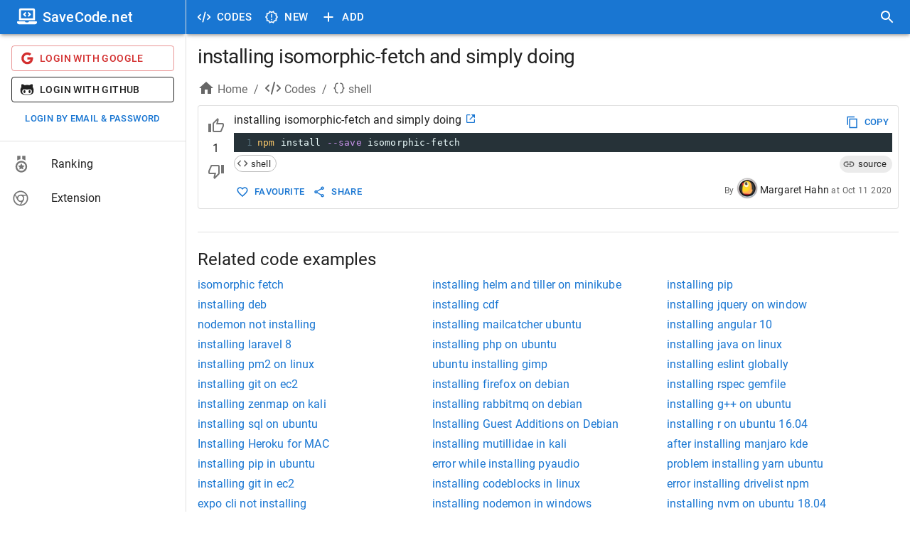

--- FILE ---
content_type: application/javascript; charset=UTF-8
request_url: https://savecode.net/_next/static/chunks/f65a48b9.9e0050c82208566f.js
body_size: 59816
content:
(self.webpackChunk_N_E=self.webpackChunk_N_E||[]).push([[3126],{4631:function(e){e.exports=function(){"use strict";var e,t,n,r,i,o,l,a,s,c=navigator.userAgent,u=navigator.platform,d=/gecko\/\d/i.test(c),h=/MSIE \d/.test(c),f=/Trident\/(?:[7-9]|\d{2,})\..*rv:(\d+)/.exec(c),g=/Edge\/(\d+)/.exec(c),m=h||f||g,v=m&&(h?document.documentMode||6:+(g||f)[1]),y=!g&&/WebKit\//.test(c),C=y&&/Qt\/\d+\.\d+/.test(c),b=!g&&/Chrome\/(\d+)/.exec(c),x=b&&+b[1],S=/Opera\//.test(c),w=/Apple Computer/.test(navigator.vendor),L=/Mac OS X 1\d\D([8-9]|\d\d)\D/.test(c),M=/PhantomJS/.test(c),k=w&&(/Mobile\/\w+/.test(c)||navigator.maxTouchPoints>2),T=/Android/.test(c),P=k||T||/webOS|BlackBerry|Opera Mini|Opera Mobi|IEMobile/i.test(c),O=k||/Mac/.test(u),A=/\bCrOS\b/.test(c),D=/win/i.test(u),N=S&&c.match(/Version\/(\d*\.\d*)/);N&&(N=Number(N[1])),N&&N>=15&&(S=!1,y=!0);var H=O&&(C||S&&(null==N||N<12.11)),I=d||m&&v>=9;function classTest(e){return RegExp("(^|\\s)"+e+"(?:$|\\s)\\s*")}var rmClass=function(e,t){var n=e.className,r=classTest(t).exec(n);if(r){var i=n.slice(r.index+r[0].length);e.className=n.slice(0,r.index)+(i?r[1]+i:"")}};function removeChildren(e){for(var t=e.childNodes.length;t>0;--t)e.removeChild(e.firstChild);return e}function removeChildrenAndAdd(e,t){return removeChildren(e).appendChild(t)}function elt(e,t,n,r){var i=document.createElement(e);if(n&&(i.className=n),r&&(i.style.cssText=r),"string"==typeof t)i.appendChild(document.createTextNode(t));else if(t)for(var o=0;o<t.length;++o)i.appendChild(t[o]);return i}function eltP(e,t,n,r){var i=elt(e,t,n,r);return i.setAttribute("role","presentation"),i}function contains(e,t){if(3==t.nodeType&&(t=t.parentNode),e.contains)return e.contains(t);do if(11==t.nodeType&&(t=t.host),t==e)return!0;while(t=t.parentNode)}function activeElt(e){var t,n=e.ownerDocument||e;try{t=e.activeElement}catch(e){t=n.body||null}for(;t&&t.shadowRoot&&t.shadowRoot.activeElement;)t=t.shadowRoot.activeElement;return t}function addClass(e,t){var n=e.className;classTest(t).test(n)||(e.className+=(n?" ":"")+t)}function joinClasses(e,t){for(var n=e.split(" "),r=0;r<n.length;r++)n[r]&&!classTest(n[r]).test(t)&&(t+=" "+n[r]);return t}r=document.createRange?function(e,t,n,r){var i=document.createRange();return i.setEnd(r||e,n),i.setStart(e,t),i}:function(e,t,n){var r=document.body.createTextRange();try{r.moveToElementText(e.parentNode)}catch(e){return r}return r.collapse(!0),r.moveEnd("character",n),r.moveStart("character",t),r};var selectInput=function(e){e.select()};function doc(e){return e.display.wrapper.ownerDocument}function root(e){return rootNode(e.display.wrapper)}function rootNode(e){return e.getRootNode?e.getRootNode():e.ownerDocument}function win(e){return doc(e).defaultView}function bind(e){var t=Array.prototype.slice.call(arguments,1);return function(){return e.apply(null,t)}}function copyObj(e,t,n){for(var r in t||(t={}),e)e.hasOwnProperty(r)&&(!1!==n||!t.hasOwnProperty(r))&&(t[r]=e[r]);return t}function countColumn(e,t,n,r,i){null==t&&-1==(t=e.search(/[^\s\u00a0]/))&&(t=e.length);for(var o=r||0,l=i||0;;){var a=e.indexOf("	",o);if(a<0||a>=t)return l+(t-o);l+=a-o,l+=n-l%n,o=a+1}}k?selectInput=function(e){e.selectionStart=0,e.selectionEnd=e.value.length}:m&&(selectInput=function(e){try{e.select()}catch(e){}});var Delayed=function(){this.id=null,this.f=null,this.time=0,this.handler=bind(this.onTimeout,this)};function indexOf(e,t){for(var n=0;n<e.length;++n)if(e[n]==t)return n;return -1}Delayed.prototype.onTimeout=function(e){e.id=0,e.time<=+new Date?e.f():setTimeout(e.handler,e.time-+new Date)},Delayed.prototype.set=function(e,t){this.f=t;var n=+new Date+e;(!this.id||n<this.time)&&(clearTimeout(this.id),this.id=setTimeout(this.handler,e),this.time=n)};var W={toString:function(){return"CodeMirror.Pass"}},E={scroll:!1},F={origin:"*mouse"},R={origin:"+move"};function findColumn(e,t,n){for(var r=0,i=0;;){var o=e.indexOf("	",r);-1==o&&(o=e.length);var l=o-r;if(o==e.length||i+l>=t)return r+Math.min(l,t-i);if(i+=o-r,i+=n-i%n,r=o+1,i>=t)return r}}var B=[""];function spaceStr(e){for(;B.length<=e;)B.push(lst(B)+" ");return B[e]}function lst(e){return e[e.length-1]}function map(e,t){for(var n=[],r=0;r<e.length;r++)n[r]=t(e[r],r);return n}function nothing(){}function createObj(e,t){var n;return Object.create?n=Object.create(e):(nothing.prototype=e,n=new nothing),t&&copyObj(t,n),n}var z=/[\u00df\u0587\u0590-\u05f4\u0600-\u06ff\u3040-\u309f\u30a0-\u30ff\u3400-\u4db5\u4e00-\u9fcc\uac00-\ud7af]/;function isWordCharBasic(e){return/\w/.test(e)||e>"\x80"&&(e.toUpperCase()!=e.toLowerCase()||z.test(e))}function isWordChar(e,t){return t?!!(t.source.indexOf("\\w")>-1&&isWordCharBasic(e))||t.test(e):isWordCharBasic(e)}function isEmpty(e){for(var t in e)if(e.hasOwnProperty(t)&&e[t])return!1;return!0}var V=/[\u0300-\u036f\u0483-\u0489\u0591-\u05bd\u05bf\u05c1\u05c2\u05c4\u05c5\u05c7\u0610-\u061a\u064b-\u065e\u0670\u06d6-\u06dc\u06de-\u06e4\u06e7\u06e8\u06ea-\u06ed\u0711\u0730-\u074a\u07a6-\u07b0\u07eb-\u07f3\u0816-\u0819\u081b-\u0823\u0825-\u0827\u0829-\u082d\u0900-\u0902\u093c\u0941-\u0948\u094d\u0951-\u0955\u0962\u0963\u0981\u09bc\u09be\u09c1-\u09c4\u09cd\u09d7\u09e2\u09e3\u0a01\u0a02\u0a3c\u0a41\u0a42\u0a47\u0a48\u0a4b-\u0a4d\u0a51\u0a70\u0a71\u0a75\u0a81\u0a82\u0abc\u0ac1-\u0ac5\u0ac7\u0ac8\u0acd\u0ae2\u0ae3\u0b01\u0b3c\u0b3e\u0b3f\u0b41-\u0b44\u0b4d\u0b56\u0b57\u0b62\u0b63\u0b82\u0bbe\u0bc0\u0bcd\u0bd7\u0c3e-\u0c40\u0c46-\u0c48\u0c4a-\u0c4d\u0c55\u0c56\u0c62\u0c63\u0cbc\u0cbf\u0cc2\u0cc6\u0ccc\u0ccd\u0cd5\u0cd6\u0ce2\u0ce3\u0d3e\u0d41-\u0d44\u0d4d\u0d57\u0d62\u0d63\u0dca\u0dcf\u0dd2-\u0dd4\u0dd6\u0ddf\u0e31\u0e34-\u0e3a\u0e47-\u0e4e\u0eb1\u0eb4-\u0eb9\u0ebb\u0ebc\u0ec8-\u0ecd\u0f18\u0f19\u0f35\u0f37\u0f39\u0f71-\u0f7e\u0f80-\u0f84\u0f86\u0f87\u0f90-\u0f97\u0f99-\u0fbc\u0fc6\u102d-\u1030\u1032-\u1037\u1039\u103a\u103d\u103e\u1058\u1059\u105e-\u1060\u1071-\u1074\u1082\u1085\u1086\u108d\u109d\u135f\u1712-\u1714\u1732-\u1734\u1752\u1753\u1772\u1773\u17b7-\u17bd\u17c6\u17c9-\u17d3\u17dd\u180b-\u180d\u18a9\u1920-\u1922\u1927\u1928\u1932\u1939-\u193b\u1a17\u1a18\u1a56\u1a58-\u1a5e\u1a60\u1a62\u1a65-\u1a6c\u1a73-\u1a7c\u1a7f\u1b00-\u1b03\u1b34\u1b36-\u1b3a\u1b3c\u1b42\u1b6b-\u1b73\u1b80\u1b81\u1ba2-\u1ba5\u1ba8\u1ba9\u1c2c-\u1c33\u1c36\u1c37\u1cd0-\u1cd2\u1cd4-\u1ce0\u1ce2-\u1ce8\u1ced\u1dc0-\u1de6\u1dfd-\u1dff\u200c\u200d\u20d0-\u20f0\u2cef-\u2cf1\u2de0-\u2dff\u302a-\u302f\u3099\u309a\ua66f-\ua672\ua67c\ua67d\ua6f0\ua6f1\ua802\ua806\ua80b\ua825\ua826\ua8c4\ua8e0-\ua8f1\ua926-\ua92d\ua947-\ua951\ua980-\ua982\ua9b3\ua9b6-\ua9b9\ua9bc\uaa29-\uaa2e\uaa31\uaa32\uaa35\uaa36\uaa43\uaa4c\uaab0\uaab2-\uaab4\uaab7\uaab8\uaabe\uaabf\uaac1\uabe5\uabe8\uabed\udc00-\udfff\ufb1e\ufe00-\ufe0f\ufe20-\ufe26\uff9e\uff9f]/;function isExtendingChar(e){return e.charCodeAt(0)>=768&&V.test(e)}function skipExtendingChars(e,t,n){for(;(n<0?t>0:t<e.length)&&isExtendingChar(e.charAt(t));)t+=n;return t}function findFirst(e,t,n){for(var r=t>n?-1:1;;){if(t==n)return t;var i=(t+n)/2,o=r<0?Math.ceil(i):Math.floor(i);if(o==t)return e(o)?t:n;e(o)?n=o:t=o+r}}var G=null;function getBidiPartAt(e,t,n){var r;G=null;for(var i=0;i<e.length;++i){var o=e[i];if(o.from<t&&o.to>t)return i;o.to==t&&(o.from!=o.to&&"before"==n?r=i:G=i),o.from==t&&(o.from!=o.to&&"before"!=n?r=i:G=i)}return null!=r?r:G}var K=function(){var e=/[\u0590-\u05f4\u0600-\u06ff\u0700-\u08ac]/,t=/[stwN]/,n=/[LRr]/,r=/[Lb1n]/,i=/[1n]/;function BidiSpan(e,t,n){this.level=e,this.from=t,this.to=n}return function(o,l){var a="ltr"==l?"L":"R";if(0==o.length||"ltr"==l&&!e.test(o))return!1;for(var s=o.length,c=[],u=0;u<s;++u){c.push((I=o.charCodeAt(u))<=247?"bbbbbbbbbtstwsbbbbbbbbbbbbbbssstwNN%%%NNNNNN,N,N1111111111NNNNNNNLLLLLLLLLLLLLLLLLLLLLLLLLLNNNNNNLLLLLLLLLLLLLLLLLLLLLLLLLLNNNNbbbbbbsbbbbbbbbbbbbbbbbbbbbbbbbbb,N%%%%NNNNLNNNNN%%11NLNNN1LNNNNNLLLLLLLLLLLLLLLLLLLLLLLNLLLLLLLLLLLLLLLLLLLLLLLLLLLLLLLN".charAt(I):1424<=I&&I<=1524?"R":1536<=I&&I<=1785?"nnnnnnNNr%%r,rNNmmmmmmmmmmmrrrrrrrrrrrrrrrrrrrrrrrrrrrrrrrrrrrrrrrrrrrrrrrrmmmmmmmmmmmmmmmmmmmmmnnnnnnnnnn%nnrrrmrrrrrrrrrrrrrrrrrrrrrrrrrrrrrrrrrrrrrrrrrrrrrrrrrrrrrrrrrrrrrrrrrrrrrrrrrrrrrrrrrrrrrrrrrrrrrrrrrrrrrmmmmmmmnNmmmmmmrrmmNmmmmrr1111111111".charAt(I-1536):1774<=I&&I<=2220?"r":8192<=I&&I<=8203?"w":8204==I?"b":"L")}for(var d=0,h=a;d<s;++d){var f=c[d];"m"==f?c[d]=h:h=f}for(var g=0,m=a;g<s;++g){var v=c[g];"1"==v&&"r"==m?c[g]="n":n.test(v)&&(m=v,"r"==v&&(c[g]="R"))}for(var y=1,C=c[0];y<s-1;++y){var b=c[y];"+"==b&&"1"==C&&"1"==c[y+1]?c[y]="1":","==b&&C==c[y+1]&&("1"==C||"n"==C)&&(c[y]=C),C=b}for(var x=0;x<s;++x){var S=c[x];if(","==S)c[x]="N";else if("%"==S){var w=void 0;for(w=x+1;w<s&&"%"==c[w];++w);for(var L=x&&"!"==c[x-1]||w<s&&"1"==c[w]?"1":"N",M=x;M<w;++M)c[M]=L;x=w-1}}for(var k=0,T=a;k<s;++k){var P=c[k];"L"==T&&"1"==P?c[k]="L":n.test(P)&&(T=P)}for(var O=0;O<s;++O)if(t.test(c[O])){var A=void 0;for(A=O+1;A<s&&t.test(c[A]);++A);for(var D=(O?c[O-1]:a)=="L",N=D==((A<s?c[A]:a)=="L")?D?"L":"R":a,H=O;H<A;++H)c[H]=N;O=A-1}for(var I,W,E=[],F=0;F<s;)if(r.test(c[F])){var R=F;for(++F;F<s&&r.test(c[F]);++F);E.push(new BidiSpan(0,R,F))}else{var B=F,z=E.length,V="rtl"==l?1:0;for(++F;F<s&&"L"!=c[F];++F);for(var G=B;G<F;)if(i.test(c[G])){B<G&&(E.splice(z,0,new BidiSpan(1,B,G)),z+=V);var K=G;for(++G;G<F&&i.test(c[G]);++G);E.splice(z,0,new BidiSpan(2,K,G)),z+=V,B=G}else++G;B<F&&E.splice(z,0,new BidiSpan(1,B,F))}return"ltr"==l&&(1==E[0].level&&(W=o.match(/^\s+/))&&(E[0].from=W[0].length,E.unshift(new BidiSpan(0,0,W[0].length))),1==lst(E).level&&(W=o.match(/\s+$/))&&(lst(E).to-=W[0].length,E.push(new BidiSpan(0,s-W[0].length,s)))),"rtl"==l?E.reverse():E}}();function getOrder(e,t){var n=e.order;return null==n&&(n=e.order=K(e.text,t)),n}var U=[],on=function(e,t,n){if(e.addEventListener)e.addEventListener(t,n,!1);else if(e.attachEvent)e.attachEvent("on"+t,n);else{var r=e._handlers||(e._handlers={});r[t]=(r[t]||U).concat(n)}};function getHandlers(e,t){return e._handlers&&e._handlers[t]||U}function off(e,t,n){if(e.removeEventListener)e.removeEventListener(t,n,!1);else if(e.detachEvent)e.detachEvent("on"+t,n);else{var r=e._handlers,i=r&&r[t];if(i){var o=indexOf(i,n);o>-1&&(r[t]=i.slice(0,o).concat(i.slice(o+1)))}}}function signal(e,t){var n=getHandlers(e,t);if(n.length)for(var r=Array.prototype.slice.call(arguments,2),i=0;i<n.length;++i)n[i].apply(null,r)}function signalDOMEvent(e,t,n){return"string"==typeof t&&(t={type:t,preventDefault:function(){this.defaultPrevented=!0}}),signal(e,n||t.type,e,t),e_defaultPrevented(t)||t.codemirrorIgnore}function signalCursorActivity(e){var t=e._handlers&&e._handlers.cursorActivity;if(t)for(var n=e.curOp.cursorActivityHandlers||(e.curOp.cursorActivityHandlers=[]),r=0;r<t.length;++r)-1==indexOf(n,t[r])&&n.push(t[r])}function hasHandler(e,t){return getHandlers(e,t).length>0}function eventMixin(e){e.prototype.on=function(e,t){on(this,e,t)},e.prototype.off=function(e,t){off(this,e,t)}}function e_preventDefault(e){e.preventDefault?e.preventDefault():e.returnValue=!1}function e_stopPropagation(e){e.stopPropagation?e.stopPropagation():e.cancelBubble=!0}function e_defaultPrevented(e){return null!=e.defaultPrevented?e.defaultPrevented:!1==e.returnValue}function e_stop(e){e_preventDefault(e),e_stopPropagation(e)}function e_target(e){return e.target||e.srcElement}function e_button(e){var t=e.which;return null==t&&(1&e.button?t=1:2&e.button?t=3:4&e.button&&(t=2)),O&&e.ctrlKey&&1==t&&(t=3),t}var _=function(){if(m&&v<9)return!1;var e=elt("div");return"draggable"in e||"dragDrop"in e}(),j=3!="\n\nb".split(/\n/).length?function(e){for(var t=0,n=[],r=e.length;t<=r;){var i=e.indexOf("\n",t);-1==i&&(i=e.length);var o=e.slice(t,"\r"==e.charAt(i-1)?i-1:i),l=o.indexOf("\r");-1!=l?(n.push(o.slice(0,l)),t+=l+1):(n.push(o),t=i+1)}return n}:function(e){return e.split(/\r\n?|\n/)},X=window.getSelection?function(e){try{return e.selectionStart!=e.selectionEnd}catch(e){return!1}}:function(e){var t;try{t=e.ownerDocument.selection.createRange()}catch(e){}return!!t&&t.parentElement()==e&&0!=t.compareEndPoints("StartToEnd",t)},Y="oncopy"in(e=elt("div"))||(e.setAttribute("oncopy","return;"),"function"==typeof e.oncopy),q=null,$={},Z={};function defineMode(e,t){arguments.length>2&&(t.dependencies=Array.prototype.slice.call(arguments,2)),$[e]=t}function resolveMode(e){if("string"==typeof e&&Z.hasOwnProperty(e))e=Z[e];else if(e&&"string"==typeof e.name&&Z.hasOwnProperty(e.name)){var t=Z[e.name];"string"==typeof t&&(t={name:t}),(e=createObj(t,e)).name=t.name}else if("string"==typeof e&&/^[\w\-]+\/[\w\-]+\+xml$/.test(e))return resolveMode("application/xml");else if("string"==typeof e&&/^[\w\-]+\/[\w\-]+\+json$/.test(e))return resolveMode("application/json");return"string"==typeof e?{name:e}:e||{name:"null"}}function getMode(e,t){var n=$[(t=resolveMode(t)).name];if(!n)return getMode(e,"text/plain");var r=n(e,t);if(Q.hasOwnProperty(t.name)){var i=Q[t.name];for(var o in i)i.hasOwnProperty(o)&&(r.hasOwnProperty(o)&&(r["_"+o]=r[o]),r[o]=i[o])}if(r.name=t.name,t.helperType&&(r.helperType=t.helperType),t.modeProps)for(var l in t.modeProps)r[l]=t.modeProps[l];return r}var Q={};function copyState(e,t){if(!0===t)return t;if(e.copyState)return e.copyState(t);var n={};for(var r in t){var i=t[r];i instanceof Array&&(i=i.concat([])),n[r]=i}return n}function innerMode(e,t){for(var n;e.innerMode&&(n=e.innerMode(t))&&n.mode!=e;)t=n.state,e=n.mode;return n||{mode:e,state:t}}function startState(e,t,n){return!e.startState||e.startState(t,n)}var StringStream=function(e,t,n){this.pos=this.start=0,this.string=e,this.tabSize=t||8,this.lastColumnPos=this.lastColumnValue=0,this.lineStart=0,this.lineOracle=n};function getLine(e,t){if((t-=e.first)<0||t>=e.size)throw Error("There is no line "+(t+e.first)+" in the document.");for(var n=e;!n.lines;)for(var r=0;;++r){var i=n.children[r],o=i.chunkSize();if(t<o){n=i;break}t-=o}return n.lines[t]}function getBetween(e,t,n){var r=[],i=t.line;return e.iter(t.line,n.line+1,function(e){var o=e.text;i==n.line&&(o=o.slice(0,n.ch)),i==t.line&&(o=o.slice(t.ch)),r.push(o),++i}),r}function getLines(e,t,n){var r=[];return e.iter(t,n,function(e){r.push(e.text)}),r}function updateLineHeight(e,t){var n=t-e.height;if(n)for(var r=e;r;r=r.parent)r.height+=n}function lineNo(e){if(null==e.parent)return null;for(var t=e.parent,n=indexOf(t.lines,e),r=t.parent;r;t=r,r=r.parent)for(var i=0;r.children[i]!=t;++i)n+=r.children[i].chunkSize();return n+t.first}function lineAtHeight(e,t){var n=e.first;e:do{for(var r=0;r<e.children.length;++r){var i=e.children[r],o=i.height;if(t<o){e=i;continue e}t-=o,n+=i.chunkSize()}return n}while(!e.lines);for(var l=0;l<e.lines.length;++l){var a=e.lines[l].height;if(t<a)break;t-=a}return n+l}function isLine(e,t){return t>=e.first&&t<e.first+e.size}function lineNumberFor(e,t){return String(e.lineNumberFormatter(t+e.firstLineNumber))}function Pos(e,t,n){if(void 0===n&&(n=null),!(this instanceof Pos))return new Pos(e,t,n);this.line=e,this.ch=t,this.sticky=n}function cmp(e,t){return e.line-t.line||e.ch-t.ch}function equalCursorPos(e,t){return e.sticky==t.sticky&&0==cmp(e,t)}function copyPos(e){return Pos(e.line,e.ch)}function maxPos(e,t){return 0>cmp(e,t)?t:e}function minPos(e,t){return 0>cmp(e,t)?e:t}function clipLine(e,t){return Math.max(e.first,Math.min(t,e.first+e.size-1))}function clipPos(e,t){if(t.line<e.first)return Pos(e.first,0);var n,r,i=e.first+e.size-1;return t.line>i?Pos(i,getLine(e,i).text.length):(n=getLine(e,t.line).text.length,null==(r=t.ch)||r>n?Pos(t.line,n):r<0?Pos(t.line,0):t)}function clipPosArray(e,t){for(var n=[],r=0;r<t.length;r++)n[r]=clipPos(e,t[r]);return n}StringStream.prototype.eol=function(){return this.pos>=this.string.length},StringStream.prototype.sol=function(){return this.pos==this.lineStart},StringStream.prototype.peek=function(){return this.string.charAt(this.pos)||void 0},StringStream.prototype.next=function(){if(this.pos<this.string.length)return this.string.charAt(this.pos++)},StringStream.prototype.eat=function(e){var t=this.string.charAt(this.pos);if("string"==typeof e?t==e:t&&(e.test?e.test(t):e(t)))return++this.pos,t},StringStream.prototype.eatWhile=function(e){for(var t=this.pos;this.eat(e););return this.pos>t},StringStream.prototype.eatSpace=function(){for(var e=this.pos;/[\s\u00a0]/.test(this.string.charAt(this.pos));)++this.pos;return this.pos>e},StringStream.prototype.skipToEnd=function(){this.pos=this.string.length},StringStream.prototype.skipTo=function(e){var t=this.string.indexOf(e,this.pos);if(t>-1)return this.pos=t,!0},StringStream.prototype.backUp=function(e){this.pos-=e},StringStream.prototype.column=function(){return this.lastColumnPos<this.start&&(this.lastColumnValue=countColumn(this.string,this.start,this.tabSize,this.lastColumnPos,this.lastColumnValue),this.lastColumnPos=this.start),this.lastColumnValue-(this.lineStart?countColumn(this.string,this.lineStart,this.tabSize):0)},StringStream.prototype.indentation=function(){return countColumn(this.string,null,this.tabSize)-(this.lineStart?countColumn(this.string,this.lineStart,this.tabSize):0)},StringStream.prototype.match=function(e,t,n){if("string"==typeof e){var cased=function(e){return n?e.toLowerCase():e};if(cased(this.string.substr(this.pos,e.length))==cased(e))return!1!==t&&(this.pos+=e.length),!0}else{var r=this.string.slice(this.pos).match(e);return r&&r.index>0?null:(r&&!1!==t&&(this.pos+=r[0].length),r)}},StringStream.prototype.current=function(){return this.string.slice(this.start,this.pos)},StringStream.prototype.hideFirstChars=function(e,t){this.lineStart+=e;try{return t()}finally{this.lineStart-=e}},StringStream.prototype.lookAhead=function(e){var t=this.lineOracle;return t&&t.lookAhead(e)},StringStream.prototype.baseToken=function(){var e=this.lineOracle;return e&&e.baseToken(this.pos)};var SavedContext=function(e,t){this.state=e,this.lookAhead=t},Context=function(e,t,n,r){this.state=t,this.doc=e,this.line=n,this.maxLookAhead=r||0,this.baseTokens=null,this.baseTokenPos=1};function highlightLine(e,t,n,r){var i=[e.state.modeGen],o={};runMode(e,t.text,e.doc.mode,n,function(e,t){return i.push(e,t)},o,r);for(var l=n.state,a=0;a<e.state.overlays.length;++a)!function(r){n.baseTokens=i;var a=e.state.overlays[r],s=1,c=0;n.state=!0,runMode(e,t.text,a.mode,n,function(e,t){for(var n=s;c<e;){var r=i[s];r>e&&i.splice(s,1,e,i[s+1],r),s+=2,c=Math.min(e,r)}if(t){if(a.opaque)i.splice(n,s-n,e,"overlay "+t),s=n+2;else for(;n<s;n+=2){var o=i[n+1];i[n+1]=(o?o+" ":"")+"overlay "+t}}},o),n.state=l,n.baseTokens=null,n.baseTokenPos=1}(a);return{styles:i,classes:o.bgClass||o.textClass?o:null}}function getLineStyles(e,t,n){if(!t.styles||t.styles[0]!=e.state.modeGen){var r=getContextBefore(e,lineNo(t)),i=t.text.length>e.options.maxHighlightLength&&copyState(e.doc.mode,r.state),o=highlightLine(e,t,r);i&&(r.state=i),t.stateAfter=r.save(!i),t.styles=o.styles,o.classes?t.styleClasses=o.classes:t.styleClasses&&(t.styleClasses=null),n===e.doc.highlightFrontier&&(e.doc.modeFrontier=Math.max(e.doc.modeFrontier,++e.doc.highlightFrontier))}return t.styles}function getContextBefore(e,t,n){var r=e.doc,i=e.display;if(!r.mode.startState)return new Context(r,!0,t);var o=function(e,t,n){for(var r,i,o=e.doc,l=n?-1:t-(e.doc.mode.innerMode?1e3:100),a=t;a>l;--a){if(a<=o.first)return o.first;var s=getLine(o,a-1),c=s.stateAfter;if(c&&(!n||a+(c instanceof SavedContext?c.lookAhead:0)<=o.modeFrontier))return a;var u=countColumn(s.text,null,e.options.tabSize);(null==i||r>u)&&(i=a-1,r=u)}return i}(e,t,n),l=o>r.first&&getLine(r,o-1).stateAfter,a=l?Context.fromSaved(r,l,o):new Context(r,startState(r.mode),o);return r.iter(o,t,function(n){processLine(e,n.text,a);var r=a.line;n.stateAfter=r==t-1||r%5==0||r>=i.viewFrom&&r<i.viewTo?a.save():null,a.nextLine()}),n&&(r.modeFrontier=a.line),a}function processLine(e,t,n,r){var i=e.doc.mode,o=new StringStream(t,e.options.tabSize,n);for(o.start=o.pos=r||0,""==t&&callBlankLine(i,n.state);!o.eol();)readToken(i,o,n.state),o.start=o.pos}function callBlankLine(e,t){if(e.blankLine)return e.blankLine(t);if(e.innerMode){var n=innerMode(e,t);if(n.mode.blankLine)return n.mode.blankLine(n.state)}}function readToken(e,t,n,r){for(var i=0;i<10;i++){r&&(r[0]=innerMode(e,n).mode);var o=e.token(t,n);if(t.pos>t.start)return o}throw Error("Mode "+e.name+" failed to advance stream.")}Context.prototype.lookAhead=function(e){var t=this.doc.getLine(this.line+e);return null!=t&&e>this.maxLookAhead&&(this.maxLookAhead=e),t},Context.prototype.baseToken=function(e){if(!this.baseTokens)return null;for(;this.baseTokens[this.baseTokenPos]<=e;)this.baseTokenPos+=2;var t=this.baseTokens[this.baseTokenPos+1];return{type:t&&t.replace(/( |^)overlay .*/,""),size:this.baseTokens[this.baseTokenPos]-e}},Context.prototype.nextLine=function(){this.line++,this.maxLookAhead>0&&this.maxLookAhead--},Context.fromSaved=function(e,t,n){return t instanceof SavedContext?new Context(e,copyState(e.mode,t.state),n,t.lookAhead):new Context(e,copyState(e.mode,t),n)},Context.prototype.save=function(e){var t=!1!==e?copyState(this.doc.mode,this.state):this.state;return this.maxLookAhead>0?new SavedContext(t,this.maxLookAhead):t};var Token=function(e,t,n){this.start=e.start,this.end=e.pos,this.string=e.current(),this.type=t||null,this.state=n};function takeToken(e,t,n,r){var i,o=e.doc,l=o.mode;t=clipPos(o,t);var a,s=getLine(o,t.line),c=getContextBefore(e,t.line,n),u=new StringStream(s.text,e.options.tabSize,c);for(r&&(a=[]);(r||u.pos<t.ch)&&!u.eol();)u.start=u.pos,i=readToken(l,u,c.state),r&&a.push(new Token(u,i,copyState(o.mode,c.state)));return r?a:new Token(u,i,c.state)}function extractLineClasses(e,t){if(e)for(;;){var n=e.match(/(?:^|\s+)line-(background-)?(\S+)/);if(!n)break;e=e.slice(0,n.index)+e.slice(n.index+n[0].length);var r=n[1]?"bgClass":"textClass";null==t[r]?t[r]=n[2]:RegExp("(?:^|\\s)"+n[2]+"(?:$|\\s)").test(t[r])||(t[r]+=" "+n[2])}return e}function runMode(e,t,n,r,i,o,l){var a=n.flattenSpans;null==a&&(a=e.options.flattenSpans);var s,c=0,u=null,d=new StringStream(t,e.options.tabSize,r),h=e.options.addModeClass&&[null];for(""==t&&extractLineClasses(callBlankLine(n,r.state),o);!d.eol();){if(d.pos>e.options.maxHighlightLength?(a=!1,l&&processLine(e,t,r,d.pos),d.pos=t.length,s=null):s=extractLineClasses(readToken(n,d,r.state,h),o),h){var f=h[0].name;f&&(s="m-"+(s?f+" "+s:f))}if(!a||u!=s){for(;c<d.start;)i(c=Math.min(d.start,c+5e3),u);u=s}d.start=d.pos}for(;c<d.pos;){var g=Math.min(d.pos,c+5e3);i(g,u),c=g}}var J=!1,ee=!1;function MarkedSpan(e,t,n){this.marker=e,this.from=t,this.to=n}function getMarkedSpanFor(e,t){if(e)for(var n=0;n<e.length;++n){var r=e[n];if(r.marker==t)return r}}function stretchSpansOverChange(e,t){if(t.full)return null;var n=isLine(e,t.from.line)&&getLine(e,t.from.line).markedSpans,r=isLine(e,t.to.line)&&getLine(e,t.to.line).markedSpans;if(!n&&!r)return null;var i=t.from.ch,o=t.to.ch,l=0==cmp(t.from,t.to),a=function(e,t,n){var r;if(e)for(var i=0;i<e.length;++i){var o=e[i],l=o.marker;if(null==o.from||(l.inclusiveLeft?o.from<=t:o.from<t)||o.from==t&&"bookmark"==l.type&&(!n||!o.marker.insertLeft)){var a=null==o.to||(l.inclusiveRight?o.to>=t:o.to>t);(r||(r=[])).push(new MarkedSpan(l,o.from,a?null:o.to))}}return r}(n,i,l),s=function(e,t,n){var r;if(e)for(var i=0;i<e.length;++i){var o=e[i],l=o.marker;if(null==o.to||(l.inclusiveRight?o.to>=t:o.to>t)||o.from==t&&"bookmark"==l.type&&(!n||o.marker.insertLeft)){var a=null==o.from||(l.inclusiveLeft?o.from<=t:o.from<t);(r||(r=[])).push(new MarkedSpan(l,a?null:o.from-t,null==o.to?null:o.to-t))}}return r}(r,o,l),c=1==t.text.length,u=lst(t.text).length+(c?i:0);if(a)for(var d=0;d<a.length;++d){var h=a[d];if(null==h.to){var f=getMarkedSpanFor(s,h.marker);f?c&&(h.to=null==f.to?null:f.to+u):h.to=i}}if(s)for(var g=0;g<s.length;++g){var m=s[g];null!=m.to&&(m.to+=u),null==m.from?!getMarkedSpanFor(a,m.marker)&&(m.from=u,c&&(a||(a=[])).push(m)):(m.from+=u,c&&(a||(a=[])).push(m))}a&&(a=clearEmptySpans(a)),s&&s!=a&&(s=clearEmptySpans(s));var v=[a];if(!c){var y,C=t.text.length-2;if(C>0&&a)for(var b=0;b<a.length;++b)null==a[b].to&&(y||(y=[])).push(new MarkedSpan(a[b].marker,null,null));for(var x=0;x<C;++x)v.push(y);v.push(s)}return v}function clearEmptySpans(e){for(var t=0;t<e.length;++t){var n=e[t];null!=n.from&&n.from==n.to&&!1!==n.marker.clearWhenEmpty&&e.splice(t--,1)}return e.length?e:null}function detachMarkedSpans(e){var t=e.markedSpans;if(t){for(var n=0;n<t.length;++n)t[n].marker.detachLine(e);e.markedSpans=null}}function attachMarkedSpans(e,t){if(t){for(var n=0;n<t.length;++n)t[n].marker.attachLine(e);e.markedSpans=t}}function extraLeft(e){return e.inclusiveLeft?-1:0}function extraRight(e){return e.inclusiveRight?1:0}function compareCollapsedMarkers(e,t){var n=e.lines.length-t.lines.length;if(0!=n)return n;var r=e.find(),i=t.find(),o=cmp(r.from,i.from)||extraLeft(e)-extraLeft(t);return o?-o:cmp(r.to,i.to)||extraRight(e)-extraRight(t)||t.id-e.id}function collapsedSpanAtSide(e,t){var n,r=ee&&e.markedSpans;if(r)for(var i=void 0,o=0;o<r.length;++o)(i=r[o]).marker.collapsed&&(t?i.from:i.to)==null&&(!n||0>compareCollapsedMarkers(n,i.marker))&&(n=i.marker);return n}function conflictingCollapsedRange(e,t,n,r,i){var o=getLine(e,t),l=ee&&o.markedSpans;if(l)for(var a=0;a<l.length;++a){var s=l[a];if(s.marker.collapsed){var c=s.marker.find(0),u=cmp(c.from,n)||extraLeft(s.marker)-extraLeft(i),d=cmp(c.to,r)||extraRight(s.marker)-extraRight(i);if((!(u>=0)||!(d<=0))&&(!(u<=0)||!(d>=0))&&(u<=0&&(s.marker.inclusiveRight&&i.inclusiveLeft?cmp(c.to,n)>=0:cmp(c.to,n)>0)||u>=0&&(s.marker.inclusiveRight&&i.inclusiveLeft?0>=cmp(c.from,r):0>cmp(c.from,r))))return!0}}}function visualLine(e){for(var t;t=collapsedSpanAtSide(e,!0);)e=t.find(-1,!0).line;return e}function visualLineNo(e,t){var n=getLine(e,t),r=visualLine(n);return n==r?t:lineNo(r)}function visualLineEndNo(e,t){if(t>e.lastLine())return t;var n,r=getLine(e,t);if(!lineIsHidden(e,r))return t;for(;n=collapsedSpanAtSide(r,!1);)r=n.find(1,!0).line;return lineNo(r)+1}function lineIsHidden(e,t){var n=ee&&t.markedSpans;if(n){for(var r=void 0,i=0;i<n.length;++i)if((r=n[i]).marker.collapsed&&(null==r.from||!r.marker.widgetNode&&0==r.from&&r.marker.inclusiveLeft&&function lineIsHiddenInner(e,t,n){if(null==n.to){var r=n.marker.find(1,!0);return lineIsHiddenInner(e,r.line,getMarkedSpanFor(r.line.markedSpans,n.marker))}if(n.marker.inclusiveRight&&n.to==t.text.length)return!0;for(var i=void 0,o=0;o<t.markedSpans.length;++o)if((i=t.markedSpans[o]).marker.collapsed&&!i.marker.widgetNode&&i.from==n.to&&(null==i.to||i.to!=n.from)&&(i.marker.inclusiveLeft||n.marker.inclusiveRight)&&lineIsHiddenInner(e,t,i))return!0}(e,t,r)))return!0}}function heightAtLine(e){e=visualLine(e);for(var t=0,n=e.parent,r=0;r<n.lines.length;++r){var i=n.lines[r];if(i==e)break;t+=i.height}for(var o=n.parent;o;o=(n=o).parent)for(var l=0;l<o.children.length;++l){var a=o.children[l];if(a==n)break;t+=a.height}return t}function lineLength(e){if(0==e.height)return 0;for(var t,n=e.text.length,r=e;t=collapsedSpanAtSide(r,!0);){var i=t.find(0,!0);r=i.from.line,n+=i.from.ch-i.to.ch}for(r=e;t=collapsedSpanAtSide(r,!1);){var o=t.find(0,!0);n-=r.text.length-o.from.ch,n+=(r=o.to.line).text.length-o.to.ch}return n}function findMaxLine(e){var t=e.display,n=e.doc;t.maxLine=getLine(n,n.first),t.maxLineLength=lineLength(t.maxLine),t.maxLineChanged=!0,n.iter(function(e){var n=lineLength(e);n>t.maxLineLength&&(t.maxLineLength=n,t.maxLine=e)})}var Line=function(e,t,n){this.text=e,attachMarkedSpans(this,t),this.height=n?n(this):1};Line.prototype.lineNo=function(){return lineNo(this)},eventMixin(Line);var et={},en={};function interpretTokenStyle(e,t){if(!e||/^\s*$/.test(e))return null;var n=t.addModeClass?en:et;return n[e]||(n[e]=e.replace(/\S+/g,"cm-$&"))}function buildLineContent(e,t){var n=eltP("span",null,null,y?"padding-right: .1px":null),l={pre:eltP("pre",[n],"CodeMirror-line"),content:n,col:0,pos:0,cm:e,trailingSpace:!1,splitSpaces:e.getOption("lineWrapping")};t.measure={};for(var a=0;a<=(t.rest?t.rest.length:0);a++){var s=a?t.rest[a-1]:t.line,c=void 0;l.pos=0,l.addToken=buildToken,function(e){if(null!=o)return o;var t=removeChildrenAndAdd(e,document.createTextNode("AخA")),n=r(t,0,1).getBoundingClientRect(),i=r(t,1,2).getBoundingClientRect();return removeChildren(e),!!n&&n.left!=n.right&&(o=i.right-n.right<3)}(e.display.measure)&&(c=getOrder(s,e.doc.direction))&&(l.addToken=function(e,t){return function(n,r,i,o,l,a,s){i=i?i+" cm-force-border":"cm-force-border";for(var c=n.pos,u=c+r.length;;){for(var d=void 0,h=0;h<t.length&&(!((d=t[h]).to>c)||!(d.from<=c));h++);if(d.to>=u)return e(n,r,i,o,l,a,s);e(n,r.slice(0,d.to-c),i,o,null,a,s),o=null,r=r.slice(d.to-c),c=d.to}}}(l.addToken,c)),l.map=[];var u=t!=e.display.externalMeasured&&lineNo(s);(function(e,t,n){var r=e.markedSpans,i=e.text,o=0;if(!r){for(var l=1;l<n.length;l+=2)t.addToken(t,i.slice(o,o=n[l]),interpretTokenStyle(n[l+1],t.cm.options));return}for(var a,s,c,u,d,h,f,g=i.length,m=0,v=1,y="",C=0;;){if(C==m){c=u=d=s="",f=null,h=null,C=1/0;for(var b=[],x=void 0,S=0;S<r.length;++S){var w=r[S],L=w.marker;if("bookmark"==L.type&&w.from==m&&L.widgetNode)b.push(L);else if(w.from<=m&&(null==w.to||w.to>m||L.collapsed&&w.to==m&&w.from==m)){if(null!=w.to&&w.to!=m&&C>w.to&&(C=w.to,u=""),L.className&&(c+=" "+L.className),L.css&&(s=(s?s+";":"")+L.css),L.startStyle&&w.from==m&&(d+=" "+L.startStyle),L.endStyle&&w.to==C&&(x||(x=[])).push(L.endStyle,w.to),L.title&&((f||(f={})).title=L.title),L.attributes)for(var M in L.attributes)(f||(f={}))[M]=L.attributes[M];L.collapsed&&(!h||0>compareCollapsedMarkers(h.marker,L))&&(h=w)}else w.from>m&&C>w.from&&(C=w.from)}if(x)for(var k=0;k<x.length;k+=2)x[k+1]==C&&(u+=" "+x[k]);if(!h||h.from==m)for(var T=0;T<b.length;++T)buildCollapsedSpan(t,0,b[T]);if(h&&(h.from||0)==m){if(buildCollapsedSpan(t,(null==h.to?g+1:h.to)-m,h.marker,null==h.from),null==h.to)return;h.to==m&&(h=!1)}}if(m>=g)break;for(var P=Math.min(g,C);;){if(y){var O=m+y.length;if(!h){var A=O>P?y.slice(0,P-m):y;t.addToken(t,A,a?a+c:c,d,m+A.length==C?u:"",s,f)}if(O>=P){y=y.slice(P-m),m=P;break}m=O,d=""}y=i.slice(o,o=n[v++]),a=interpretTokenStyle(n[v++],t.cm.options)}}})(s,l,getLineStyles(e,s,u)),s.styleClasses&&(s.styleClasses.bgClass&&(l.bgClass=joinClasses(s.styleClasses.bgClass,l.bgClass||"")),s.styleClasses.textClass&&(l.textClass=joinClasses(s.styleClasses.textClass,l.textClass||""))),0==l.map.length&&l.map.push(0,0,l.content.appendChild(function(e){if(null==i){var t=elt("span","​");removeChildrenAndAdd(e,elt("span",[t,document.createTextNode("x")])),0!=e.firstChild.offsetHeight&&(i=t.offsetWidth<=1&&t.offsetHeight>2&&!(m&&v<8))}var n=i?elt("span","​"):elt("span","\xa0",null,"display: inline-block; width: 1px; margin-right: -1px");return n.setAttribute("cm-text",""),n}(e.display.measure))),0==a?(t.measure.map=l.map,t.measure.cache={}):((t.measure.maps||(t.measure.maps=[])).push(l.map),(t.measure.caches||(t.measure.caches=[])).push({}))}if(y){var d=l.content.lastChild;(/\bcm-tab\b/.test(d.className)||d.querySelector&&d.querySelector(".cm-tab"))&&(l.content.className="cm-tab-wrap-hack")}return signal(e,"renderLine",e,t.line,l.pre),l.pre.className&&(l.textClass=joinClasses(l.pre.className,l.textClass||"")),l}function defaultSpecialCharPlaceholder(e){var t=elt("span","•","cm-invalidchar");return t.title="\\u"+e.charCodeAt(0).toString(16),t.setAttribute("aria-label",t.title),t}function buildToken(e,t,n,r,i,o,l){if(t){var a,s=e.splitSpaces?function(e,t){if(e.length>1&&!/  /.test(e))return e;for(var n=t,r="",i=0;i<e.length;i++){var o=e.charAt(i);" "==o&&n&&(i==e.length-1||32==e.charCodeAt(i+1))&&(o="\xa0"),r+=o,n=" "==o}return r}(t,e.trailingSpace):t,c=e.cm.state.specialChars,u=!1;if(c.test(t)){a=document.createDocumentFragment();for(var d=0;;){c.lastIndex=d;var h=c.exec(t),f=h?h.index-d:t.length-d;if(f){var g=document.createTextNode(s.slice(d,d+f));m&&v<9?a.appendChild(elt("span",[g])):a.appendChild(g),e.map.push(e.pos,e.pos+f,g),e.col+=f,e.pos+=f}if(!h)break;d+=f+1;var y=void 0;if("	"==h[0]){var C=e.cm.options.tabSize,b=C-e.col%C;(y=a.appendChild(elt("span",spaceStr(b),"cm-tab"))).setAttribute("role","presentation"),y.setAttribute("cm-text","	"),e.col+=b}else"\r"==h[0]||"\n"==h[0]?(y=a.appendChild(elt("span","\r"==h[0]?"␍":"␤","cm-invalidchar"))).setAttribute("cm-text",h[0]):((y=e.cm.options.specialCharPlaceholder(h[0])).setAttribute("cm-text",h[0]),m&&v<9?a.appendChild(elt("span",[y])):a.appendChild(y)),e.col+=1;e.map.push(e.pos,e.pos+1,y),e.pos++}}else e.col+=t.length,a=document.createTextNode(s),e.map.push(e.pos,e.pos+t.length,a),m&&v<9&&(u=!0),e.pos+=t.length;if(e.trailingSpace=32==s.charCodeAt(t.length-1),n||r||i||u||o||l){var x=n||"";r&&(x+=r),i&&(x+=i);var S=elt("span",[a],x,o);if(l)for(var w in l)l.hasOwnProperty(w)&&"style"!=w&&"class"!=w&&S.setAttribute(w,l[w]);return e.content.appendChild(S)}e.content.appendChild(a)}}function buildCollapsedSpan(e,t,n,r){var i=!r&&n.widgetNode;i&&e.map.push(e.pos,e.pos+t,i),!r&&e.cm.display.input.needsContentAttribute&&(i||(i=e.content.appendChild(document.createElement("span"))),i.setAttribute("cm-marker",n.id)),i&&(e.cm.display.input.setUneditable(i),e.content.appendChild(i)),e.pos+=t,e.trailingSpace=!1}function LineView(e,t,n){this.line=t,this.rest=function(e){for(var t,n;t=collapsedSpanAtSide(e,!1);)e=t.find(1,!0).line,(n||(n=[])).push(e);return n}(t),this.size=this.rest?lineNo(lst(this.rest))-n+1:1,this.node=this.text=null,this.hidden=lineIsHidden(e,t)}function buildViewArray(e,t,n){for(var r,i=[],o=t;o<n;o=r){var l=new LineView(e.doc,getLine(e.doc,o),o);r=o+l.size,i.push(l)}return i}var er=null,ei=null;function signalLater(e,t){var n=getHandlers(e,t);if(n.length){var r,i=Array.prototype.slice.call(arguments,2);er?r=er.delayedCallbacks:ei?r=ei:(r=ei=[],setTimeout(fireOrphanDelayed,0));for(var loop=function(e){r.push(function(){return n[e].apply(null,i)})},o=0;o<n.length;++o)loop(o)}}function fireOrphanDelayed(){var e=ei;ei=null;for(var t=0;t<e.length;++t)e[t]()}function updateLineForChanges(e,t,n,r){for(var i=0;i<t.changes.length;i++){var o=t.changes[i];"text"==o?function(e,t){var n=t.text.className,r=getLineContent(e,t);t.text==t.node&&(t.node=r.pre),t.text.parentNode.replaceChild(r.pre,t.text),t.text=r.pre,r.bgClass!=t.bgClass||r.textClass!=t.textClass?(t.bgClass=r.bgClass,t.textClass=r.textClass,updateLineClasses(e,t)):n&&(t.text.className=n)}(e,t):"gutter"==o?updateLineGutter(e,t,n,r):"class"==o?updateLineClasses(e,t):"widget"==o&&function(e,t,n){t.alignable&&(t.alignable=null);for(var r=classTest("CodeMirror-linewidget"),i=t.node.firstChild,o=void 0;i;i=o)o=i.nextSibling,r.test(i.className)&&t.node.removeChild(i);insertLineWidgets(e,t,n)}(e,t,r)}t.changes=null}function ensureLineWrapped(e){return e.node==e.text&&(e.node=elt("div",null,null,"position: relative"),e.text.parentNode&&e.text.parentNode.replaceChild(e.node,e.text),e.node.appendChild(e.text),m&&v<8&&(e.node.style.zIndex=2)),e.node}function getLineContent(e,t){var n=e.display.externalMeasured;return n&&n.line==t.line?(e.display.externalMeasured=null,t.measure=n.measure,n.built):buildLineContent(e,t)}function updateLineClasses(e,t){(function(e,t){var n=t.bgClass?t.bgClass+" "+(t.line.bgClass||""):t.line.bgClass;if(n&&(n+=" CodeMirror-linebackground"),t.background)n?t.background.className=n:(t.background.parentNode.removeChild(t.background),t.background=null);else if(n){var r=ensureLineWrapped(t);t.background=r.insertBefore(elt("div",null,n),r.firstChild),e.display.input.setUneditable(t.background)}})(e,t),t.line.wrapClass?ensureLineWrapped(t).className=t.line.wrapClass:t.node!=t.text&&(t.node.className="");var n=t.textClass?t.textClass+" "+(t.line.textClass||""):t.line.textClass;t.text.className=n||""}function updateLineGutter(e,t,n,r){if(t.gutter&&(t.node.removeChild(t.gutter),t.gutter=null),t.gutterBackground&&(t.node.removeChild(t.gutterBackground),t.gutterBackground=null),t.line.gutterClass){var i=ensureLineWrapped(t);t.gutterBackground=elt("div",null,"CodeMirror-gutter-background "+t.line.gutterClass,"left: "+(e.options.fixedGutter?r.fixedPos:-r.gutterTotalWidth)+"px; width: "+r.gutterTotalWidth+"px"),e.display.input.setUneditable(t.gutterBackground),i.insertBefore(t.gutterBackground,t.text)}var o=t.line.gutterMarkers;if(e.options.lineNumbers||o){var l=ensureLineWrapped(t),a=t.gutter=elt("div",null,"CodeMirror-gutter-wrapper","left: "+(e.options.fixedGutter?r.fixedPos:-r.gutterTotalWidth)+"px");if(a.setAttribute("aria-hidden","true"),e.display.input.setUneditable(a),l.insertBefore(a,t.text),t.line.gutterClass&&(a.className+=" "+t.line.gutterClass),!e.options.lineNumbers||o&&o["CodeMirror-linenumbers"]||(t.lineNumber=a.appendChild(elt("div",lineNumberFor(e.options,n),"CodeMirror-linenumber CodeMirror-gutter-elt","left: "+r.gutterLeft["CodeMirror-linenumbers"]+"px; width: "+e.display.lineNumInnerWidth+"px"))),o)for(var s=0;s<e.display.gutterSpecs.length;++s){var c=e.display.gutterSpecs[s].className,u=o.hasOwnProperty(c)&&o[c];u&&a.appendChild(elt("div",[u],"CodeMirror-gutter-elt","left: "+r.gutterLeft[c]+"px; width: "+r.gutterWidth[c]+"px"))}}}function insertLineWidgets(e,t,n){if(insertLineWidgetsFor(e,t.line,t,n,!0),t.rest)for(var r=0;r<t.rest.length;r++)insertLineWidgetsFor(e,t.rest[r],t,n,!1)}function insertLineWidgetsFor(e,t,n,r,i){if(t.widgets)for(var o=ensureLineWrapped(n),l=0,a=t.widgets;l<a.length;++l){var s=a[l],c=elt("div",[s.node],"CodeMirror-linewidget"+(s.className?" "+s.className:""));s.handleMouseEvents||c.setAttribute("cm-ignore-events","true"),function(e,t,n,r){if(e.noHScroll){(n.alignable||(n.alignable=[])).push(t);var i=r.wrapperWidth;t.style.left=r.fixedPos+"px",e.coverGutter||(i-=r.gutterTotalWidth,t.style.paddingLeft=r.gutterTotalWidth+"px"),t.style.width=i+"px"}e.coverGutter&&(t.style.zIndex=5,t.style.position="relative",e.noHScroll||(t.style.marginLeft=-r.gutterTotalWidth+"px"))}(s,c,n,r),e.display.input.setUneditable(c),i&&s.above?o.insertBefore(c,n.gutter||n.text):o.appendChild(c),signalLater(s,"redraw")}}function widgetHeight(e){if(null!=e.height)return e.height;var t=e.doc.cm;if(!t)return 0;if(!contains(document.body,e.node)){var n="position: relative;";e.coverGutter&&(n+="margin-left: -"+t.display.gutters.offsetWidth+"px;"),e.noHScroll&&(n+="width: "+t.display.wrapper.clientWidth+"px;"),removeChildrenAndAdd(t.display.measure,elt("div",[e.node],null,n))}return e.height=e.node.parentNode.offsetHeight}function eventInWidget(e,t){for(var n=e_target(t);n!=e.wrapper;n=n.parentNode)if(!n||1==n.nodeType&&"true"==n.getAttribute("cm-ignore-events")||n.parentNode==e.sizer&&n!=e.mover)return!0}function paddingTop(e){return e.lineSpace.offsetTop}function paddingVert(e){return e.mover.offsetHeight-e.lineSpace.offsetHeight}function paddingH(e){if(e.cachedPaddingH)return e.cachedPaddingH;var t=removeChildrenAndAdd(e.measure,elt("pre","x","CodeMirror-line-like")),n=window.getComputedStyle?window.getComputedStyle(t):t.currentStyle,r={left:parseInt(n.paddingLeft),right:parseInt(n.paddingRight)};return isNaN(r.left)||isNaN(r.right)||(e.cachedPaddingH=r),r}function scrollGap(e){return 50-e.display.nativeBarWidth}function displayWidth(e){return e.display.scroller.clientWidth-scrollGap(e)-e.display.barWidth}function displayHeight(e){return e.display.scroller.clientHeight-scrollGap(e)-e.display.barHeight}function mapFromLineView(e,t,n){if(e.line==t)return{map:e.measure.map,cache:e.measure.cache};if(e.rest){for(var r=0;r<e.rest.length;r++)if(e.rest[r]==t)return{map:e.measure.maps[r],cache:e.measure.caches[r]};for(var i=0;i<e.rest.length;i++)if(lineNo(e.rest[i])>n)return{map:e.measure.maps[i],cache:e.measure.caches[i],before:!0}}}function findViewForLine(e,t){if(t>=e.display.viewFrom&&t<e.display.viewTo)return e.display.view[findViewIndex(e,t)];var n=e.display.externalMeasured;if(n&&t>=n.lineN&&t<n.lineN+n.size)return n}function prepareMeasureForLine(e,t){var n,r,i,o,l=lineNo(t),a=findViewForLine(e,l);a&&!a.text?a=null:a&&a.changes&&(updateLineForChanges(e,a,l,getDimensions(e)),e.curOp.forceUpdate=!0),a||(r=lineNo(n=visualLine(n=t)),(i=e.display.externalMeasured=new LineView(e.doc,n,r)).lineN=r,o=i.built=buildLineContent(e,i),i.text=o.pre,removeChildrenAndAdd(e.display.lineMeasure,o.pre),a=i);var s=mapFromLineView(a,t,l);return{line:t,view:a,rect:null,map:s.map,cache:s.cache,before:s.before,hasHeights:!1}}function measureCharPrepared(e,t,n,i,o){t.before&&(n=-1);var l,a=n+(i||"");return t.cache.hasOwnProperty(a)?l=t.cache[a]:(t.rect||(t.rect=t.view.text.getBoundingClientRect()),t.hasHeights||(function(e,t,n){var r=e.options.lineWrapping,i=r&&displayWidth(e);if(!t.measure.heights||r&&t.measure.width!=i){var o=t.measure.heights=[];if(r){t.measure.width=i;for(var l=t.text.firstChild.getClientRects(),a=0;a<l.length-1;a++){var s=l[a],c=l[a+1];Math.abs(s.bottom-c.bottom)>2&&o.push((s.bottom+c.top)/2-n.top)}}o.push(n.bottom-n.top)}}(e,t.view,t.rect),t.hasHeights=!0),(l=function(e,t,n,i){var o,l,a=nodeAndOffsetInLineMap(t.map,n,i),s=a.node,c=a.start,u=a.end,d=a.collapse;if(3==s.nodeType){for(var h=0;h<4;h++){for(;c&&isExtendingChar(t.line.text.charAt(a.coverStart+c));)--c;for(;a.coverStart+u<a.coverEnd&&isExtendingChar(t.line.text.charAt(a.coverStart+u));)++u;if((o=m&&v<9&&0==c&&u==a.coverEnd-a.coverStart?s.parentNode.getBoundingClientRect():function(e,t){var n=eo;if("left"==t)for(var r=0;r<e.length&&(n=e[r]).left==n.right;r++);else for(var i=e.length-1;i>=0&&(n=e[i]).left==n.right;i--);return n}(r(s,c,u).getClientRects(),i)).left||o.right||0==c)break;u=c,c-=1,d="right"}m&&v<11&&(o=function(e,t){if(!window.screen||null==screen.logicalXDPI||screen.logicalXDPI==screen.deviceXDPI||!function(e){if(null!=q)return q;var t=removeChildrenAndAdd(e,elt("span","x")),n=t.getBoundingClientRect(),i=r(t,0,1).getBoundingClientRect();return q=Math.abs(n.left-i.left)>1}(e))return t;var n=screen.logicalXDPI/screen.deviceXDPI,i=screen.logicalYDPI/screen.deviceYDPI;return{left:t.left*n,right:t.right*n,top:t.top*i,bottom:t.bottom*i}}(e.display.measure,o))}else c>0&&(d=i="right"),o=e.options.lineWrapping&&(l=s.getClientRects()).length>1?l["right"==i?l.length-1:0]:s.getBoundingClientRect();if(m&&v<9&&!c&&(!o||!o.left&&!o.right)){var f=s.parentNode.getClientRects()[0];o=f?{left:f.left,right:f.left+charWidth(e.display),top:f.top,bottom:f.bottom}:eo}for(var g=o.top-t.rect.top,y=o.bottom-t.rect.top,C=(g+y)/2,b=t.view.measure.heights,x=0;x<b.length-1&&!(C<b[x]);x++);var S=x?b[x-1]:0,w=b[x],L={left:("right"==d?o.right:o.left)-t.rect.left,right:("left"==d?o.left:o.right)-t.rect.left,top:S,bottom:w};return o.left||o.right||(L.bogus=!0),e.options.singleCursorHeightPerLine||(L.rtop=g,L.rbottom=y),L}(e,t,n,i)).bogus||(t.cache[a]=l)),{left:l.left,right:l.right,top:o?l.rtop:l.top,bottom:o?l.rbottom:l.bottom}}var eo={left:0,right:0,top:0,bottom:0};function nodeAndOffsetInLineMap(e,t,n){for(var r,i,o,l,a,s,c=0;c<e.length;c+=3)if(a=e[c],s=e[c+1],t<a?(i=0,o=1,l="left"):t<s?o=(i=t-a)+1:(c==e.length-3||t==s&&e[c+3]>t)&&(i=(o=s-a)-1,t>=s&&(l="right")),null!=i){if(r=e[c+2],a==s&&n==(r.insertLeft?"left":"right")&&(l=n),"left"==n&&0==i)for(;c&&e[c-2]==e[c-3]&&e[c-1].insertLeft;)r=e[(c-=3)+2],l="left";if("right"==n&&i==s-a)for(;c<e.length-3&&e[c+3]==e[c+4]&&!e[c+5].insertLeft;)r=e[(c+=3)+2],l="right";break}return{node:r,start:i,end:o,collapse:l,coverStart:a,coverEnd:s}}function clearLineMeasurementCacheFor(e){if(e.measure&&(e.measure.cache={},e.measure.heights=null,e.rest))for(var t=0;t<e.rest.length;t++)e.measure.caches[t]={}}function clearLineMeasurementCache(e){e.display.externalMeasure=null,removeChildren(e.display.lineMeasure);for(var t=0;t<e.display.view.length;t++)clearLineMeasurementCacheFor(e.display.view[t])}function clearCaches(e){clearLineMeasurementCache(e),e.display.cachedCharWidth=e.display.cachedTextHeight=e.display.cachedPaddingH=null,e.options.lineWrapping||(e.display.maxLineChanged=!0),e.display.lineNumChars=null}function pageScrollX(e){return b&&T?-(e.body.getBoundingClientRect().left-parseInt(getComputedStyle(e.body).marginLeft)):e.defaultView.pageXOffset||(e.documentElement||e.body).scrollLeft}function pageScrollY(e){return b&&T?-(e.body.getBoundingClientRect().top-parseInt(getComputedStyle(e.body).marginTop)):e.defaultView.pageYOffset||(e.documentElement||e.body).scrollTop}function widgetTopHeight(e){var t=visualLine(e).widgets,n=0;if(t)for(var r=0;r<t.length;++r)t[r].above&&(n+=widgetHeight(t[r]));return n}function intoCoordSystem(e,t,n,r,i){if(!i){var o=widgetTopHeight(t);n.top+=o,n.bottom+=o}if("line"==r)return n;r||(r="local");var l=heightAtLine(t);if("local"==r?l+=paddingTop(e.display):l-=e.display.viewOffset,"page"==r||"window"==r){var a=e.display.lineSpace.getBoundingClientRect();l+=a.top+("window"==r?0:pageScrollY(doc(e)));var s=a.left+("window"==r?0:pageScrollX(doc(e)));n.left+=s,n.right+=s}return n.top+=l,n.bottom+=l,n}function fromCoordSystem(e,t,n){if("div"==n)return t;var r=t.left,i=t.top;if("page"==n)r-=pageScrollX(doc(e)),i-=pageScrollY(doc(e));else if("local"==n||!n){var o=e.display.sizer.getBoundingClientRect();r+=o.left,i+=o.top}var l=e.display.lineSpace.getBoundingClientRect();return{left:r-l.left,top:i-l.top}}function charCoords(e,t,n,r,i){var o,l;return r||(r=getLine(e.doc,t.line)),intoCoordSystem(e,r,(o=r,l=t.ch,measureCharPrepared(e,prepareMeasureForLine(e,o),l,i)),n)}function cursorCoords(e,t,n,r,i,o){function get(t,l){var a=measureCharPrepared(e,i,t,l?"right":"left",o);return l?a.left=a.right:a.right=a.left,intoCoordSystem(e,r,a,n)}r=r||getLine(e.doc,t.line),i||(i=prepareMeasureForLine(e,r));var l=getOrder(r,e.doc.direction),a=t.ch,s=t.sticky;if(a>=r.text.length?(a=r.text.length,s="before"):a<=0&&(a=0,s="after"),!l)return get("before"==s?a-1:a,"before"==s);function getBidi(e,t,n){return get(n?e-1:e,1==l[t].level!=n)}var c=getBidiPartAt(l,a,s),u=G,d=getBidi(a,c,"before"==s);return null!=u&&(d.other=getBidi(a,u,"before"!=s)),d}function estimateCoords(e,t){var n=0;t=clipPos(e.doc,t),e.options.lineWrapping||(n=charWidth(e.display)*t.ch);var r=getLine(e.doc,t.line),i=heightAtLine(r)+paddingTop(e.display);return{left:n,right:n,top:i,bottom:i+r.height}}function PosWithInfo(e,t,n,r,i){var o=Pos(e,t,n);return o.xRel=i,r&&(o.outside=r),o}function coordsChar(e,t,n){var r=e.doc;if((n+=e.display.viewOffset)<0)return PosWithInfo(r.first,0,null,-1,-1);var i=lineAtHeight(r,n),o=r.first+r.size-1;if(i>o)return PosWithInfo(r.first+r.size-1,getLine(r,o).text.length,null,1,1);t<0&&(t=0);for(var l=getLine(r,i);;){var a=function(e,t,n,r,i){i-=heightAtLine(t);var o=prepareMeasureForLine(e,t),l=widgetTopHeight(t),a=0,s=t.text.length,c=!0,u=getOrder(t,e.doc.direction);if(u){var d=(e.options.lineWrapping?function(e,t,n,r,i,o,l){var a=wrappedLineExtent(e,t,r,l),s=a.begin,c=a.end;/\s/.test(t.text.charAt(c-1))&&c--;for(var u=null,d=null,h=0;h<i.length;h++){var f=i[h];if(!(f.from>=c)&&!(f.to<=s)){var g=measureCharPrepared(e,r,1!=f.level?Math.min(c,f.to)-1:Math.max(s,f.from)).right,m=g<o?o-g+1e9:g-o;(!u||d>m)&&(u=f,d=m)}}return u||(u=i[i.length-1]),u.from<s&&(u={from:s,to:u.to,level:u.level}),u.to>c&&(u={from:u.from,to:c,level:u.level}),u}:function(e,t,n,r,i,o,l){var a=findFirst(function(a){var s=i[a],c=1!=s.level;return boxIsAfter(cursorCoords(e,Pos(n,c?s.to:s.from,c?"before":"after"),"line",t,r),o,l,!0)},0,i.length-1),s=i[a];if(a>0){var c=1!=s.level,u=cursorCoords(e,Pos(n,c?s.from:s.to,c?"after":"before"),"line",t,r);boxIsAfter(u,o,l,!0)&&u.top>l&&(s=i[a-1])}return s})(e,t,n,o,u,r,i);a=(c=1!=d.level)?d.from:d.to-1,s=c?d.to:d.from-1}var h,f,g=null,m=null,v=findFirst(function(t){var n=measureCharPrepared(e,o,t);return n.top+=l,n.bottom+=l,!!boxIsAfter(n,r,i,!1)&&(n.top<=i&&n.left<=r&&(g=t,m=n),!0)},a,s),y=!1;if(m){var C=r-m.left<m.right-r,b=C==c;v=g+(b?0:1),f=b?"after":"before",h=C?m.left:m.right}else{!c&&(v==s||v==a)&&v++,f=0==v?"after":v==t.text.length?"before":measureCharPrepared(e,o,v-(c?1:0)).bottom+l<=i==c?"after":"before";var x=cursorCoords(e,Pos(n,v,f),"line",t,o);h=x.left,y=i<x.top?-1:i>=x.bottom?1:0}return PosWithInfo(n,v=skipExtendingChars(t.text,v,1),f,y,r-h)}(e,l,i,t,n),s=function(e,t){var n,r=ee&&e.markedSpans;if(r)for(var i=0;i<r.length;++i){var o=r[i];o.marker.collapsed&&(null==o.from||o.from<t)&&(null==o.to||o.to>t)&&(!n||0>compareCollapsedMarkers(n,o.marker))&&(n=o.marker)}return n}(l,a.ch+(a.xRel>0||a.outside>0?1:0));if(!s)return a;var c=s.find(1);if(c.line==i)return c;l=getLine(r,i=c.line)}}function wrappedLineExtent(e,t,n,r){r-=widgetTopHeight(t);var i=t.text.length,o=findFirst(function(t){return measureCharPrepared(e,n,t-1).bottom<=r},i,0);return i=findFirst(function(t){return measureCharPrepared(e,n,t).top>r},o,i),{begin:o,end:i}}function wrappedLineExtentChar(e,t,n,r){n||(n=prepareMeasureForLine(e,t));var i=intoCoordSystem(e,t,measureCharPrepared(e,n,r),"line").top;return wrappedLineExtent(e,t,n,i)}function boxIsAfter(e,t,n,r){return!(e.bottom<=n)&&(e.top>n||(r?e.left:e.right)>t)}function textHeight(e){if(null!=e.cachedTextHeight)return e.cachedTextHeight;if(null==l){l=elt("pre",null,"CodeMirror-line-like");for(var t=0;t<49;++t)l.appendChild(document.createTextNode("x")),l.appendChild(elt("br"));l.appendChild(document.createTextNode("x"))}removeChildrenAndAdd(e.measure,l);var n=l.offsetHeight/50;return n>3&&(e.cachedTextHeight=n),removeChildren(e.measure),n||1}function charWidth(e){if(null!=e.cachedCharWidth)return e.cachedCharWidth;var t=elt("span","xxxxxxxxxx"),n=elt("pre",[t],"CodeMirror-line-like");removeChildrenAndAdd(e.measure,n);var r=t.getBoundingClientRect(),i=(r.right-r.left)/10;return i>2&&(e.cachedCharWidth=i),i||10}function getDimensions(e){for(var t=e.display,n={},r={},i=t.gutters.clientLeft,o=t.gutters.firstChild,l=0;o;o=o.nextSibling,++l){var a=e.display.gutterSpecs[l].className;n[a]=o.offsetLeft+o.clientLeft+i,r[a]=o.clientWidth}return{fixedPos:compensateForHScroll(t),gutterTotalWidth:t.gutters.offsetWidth,gutterLeft:n,gutterWidth:r,wrapperWidth:t.wrapper.clientWidth}}function compensateForHScroll(e){return e.scroller.getBoundingClientRect().left-e.sizer.getBoundingClientRect().left}function estimateHeight(e){var t=textHeight(e.display),n=e.options.lineWrapping,r=n&&Math.max(5,e.display.scroller.clientWidth/charWidth(e.display)-3);return function(i){if(lineIsHidden(e.doc,i))return 0;var o=0;if(i.widgets)for(var l=0;l<i.widgets.length;l++)i.widgets[l].height&&(o+=i.widgets[l].height);return n?o+(Math.ceil(i.text.length/r)||1)*t:o+t}}function estimateLineHeights(e){var t=e.doc,n=estimateHeight(e);t.iter(function(e){var t=n(e);t!=e.height&&updateLineHeight(e,t)})}function posFromMouse(e,t,n,r){var i=e.display;if(!n&&"true"==e_target(t).getAttribute("cm-not-content"))return null;var o,l,a=i.lineSpace.getBoundingClientRect();try{o=t.clientX-a.left,l=t.clientY-a.top}catch(e){return null}var s,c=coordsChar(e,o,l);if(r&&c.xRel>0&&(s=getLine(e.doc,c.line).text).length==c.ch){var u=countColumn(s,s.length,e.options.tabSize)-s.length;c=Pos(c.line,Math.max(0,Math.round((o-paddingH(e.display).left)/charWidth(e.display))-u))}return c}function findViewIndex(e,t){if(t>=e.display.viewTo||(t-=e.display.viewFrom)<0)return null;for(var n=e.display.view,r=0;r<n.length;r++)if((t-=n[r].size)<0)return r}function regChange(e,t,n,r){null==t&&(t=e.doc.first),null==n&&(n=e.doc.first+e.doc.size),r||(r=0);var i=e.display;if(r&&n<i.viewTo&&(null==i.updateLineNumbers||i.updateLineNumbers>t)&&(i.updateLineNumbers=t),e.curOp.viewChanged=!0,t>=i.viewTo)ee&&visualLineNo(e.doc,t)<i.viewTo&&resetView(e);else if(n<=i.viewFrom)ee&&visualLineEndNo(e.doc,n+r)>i.viewFrom?resetView(e):(i.viewFrom+=r,i.viewTo+=r);else if(t<=i.viewFrom&&n>=i.viewTo)resetView(e);else if(t<=i.viewFrom){var o=viewCuttingPoint(e,n,n+r,1);o?(i.view=i.view.slice(o.index),i.viewFrom=o.lineN,i.viewTo+=r):resetView(e)}else if(n>=i.viewTo){var l=viewCuttingPoint(e,t,t,-1);l?(i.view=i.view.slice(0,l.index),i.viewTo=l.lineN):resetView(e)}else{var a=viewCuttingPoint(e,t,t,-1),s=viewCuttingPoint(e,n,n+r,1);a&&s?(i.view=i.view.slice(0,a.index).concat(buildViewArray(e,a.lineN,s.lineN)).concat(i.view.slice(s.index)),i.viewTo+=r):resetView(e)}var c=i.externalMeasured;c&&(n<c.lineN?c.lineN+=r:t<c.lineN+c.size&&(i.externalMeasured=null))}function regLineChange(e,t,n){e.curOp.viewChanged=!0;var r=e.display,i=e.display.externalMeasured;if(i&&t>=i.lineN&&t<i.lineN+i.size&&(r.externalMeasured=null),!(t<r.viewFrom)&&!(t>=r.viewTo)){var o=r.view[findViewIndex(e,t)];if(null!=o.node){var l=o.changes||(o.changes=[]);-1==indexOf(l,n)&&l.push(n)}}}function resetView(e){e.display.viewFrom=e.display.viewTo=e.doc.first,e.display.view=[],e.display.viewOffset=0}function viewCuttingPoint(e,t,n,r){var i,o=findViewIndex(e,t),l=e.display.view;if(!ee||n==e.doc.first+e.doc.size)return{index:o,lineN:n};for(var a=e.display.viewFrom,s=0;s<o;s++)a+=l[s].size;if(a!=t){if(r>0){if(o==l.length-1)return null;i=a+l[o].size-t,o++}else i=a-t;t+=i,n+=i}for(;visualLineNo(e.doc,n)!=n;){if(o==(r<0?0:l.length-1))return null;n+=r*l[o-(r<0?1:0)].size,o+=r}return{index:o,lineN:n}}function countDirtyView(e){for(var t=e.display.view,n=0,r=0;r<t.length;r++){var i=t[r];!i.hidden&&(!i.node||i.changes)&&++n}return n}function updateSelection(e){e.display.input.showSelection(e.display.input.prepareSelection())}function prepareSelection(e,t){void 0===t&&(t=!0);var n=e.doc,r={},i=r.cursors=document.createDocumentFragment(),o=r.selection=document.createDocumentFragment(),l=e.options.$customCursor;l&&(t=!0);for(var a=0;a<n.sel.ranges.length;a++)if(t||a!=n.sel.primIndex){var s=n.sel.ranges[a];if(!(s.from().line>=e.display.viewTo)&&!(s.to().line<e.display.viewFrom)){var c=s.empty();if(l){var u=l(e,s);u&&drawSelectionCursor(e,u,i)}else(c||e.options.showCursorWhenSelecting)&&drawSelectionCursor(e,s.head,i);c||function(e,t,n){var r=e.display,i=e.doc,o=document.createDocumentFragment(),l=paddingH(e.display),a=l.left,s=Math.max(r.sizerWidth,displayWidth(e)-r.sizer.offsetLeft)-l.right,c="ltr"==i.direction;function add(e,t,n,r){t<0&&(t=0),t=Math.round(t),r=Math.round(r),o.appendChild(elt("div",null,"CodeMirror-selected","position: absolute; left: "+e+"px;\n                             top: "+t+"px; width: "+(null==n?s-e:n)+"px;\n                             height: "+(r-t)+"px"))}function drawForLine(t,n,r){var o,l,u=getLine(i,t),d=u.text.length;function coords(n,r){return charCoords(e,Pos(t,n),"div",u,r)}function wrapX(t,n,r){var i=wrappedLineExtentChar(e,u,null,t),o="ltr"==n==("after"==r)?"left":"right";return coords("after"==r?i.begin:i.end-(/\s/.test(u.text.charAt(i.end-1))?2:1),o)[o]}var h=getOrder(u,i.direction);return function(e,t,n,r){if(!e)return r(t,n,"ltr",0);for(var i=!1,o=0;o<e.length;++o){var l=e[o];(l.from<n&&l.to>t||t==n&&l.to==t)&&(r(Math.max(l.from,t),Math.min(l.to,n),1==l.level?"rtl":"ltr",o),i=!0)}i||r(t,n,"ltr")}(h,n||0,null==r?d:r,function(e,t,i,u){var f,g,m,v,y="ltr"==i,C=coords(e,y?"left":"right"),b=coords(t-1,y?"right":"left"),x=null==n&&0==e,S=null==r&&t==d,w=0==u,L=!h||u==h.length-1;if(b.top-C.top<=3){var M=(c?x:S)&&w,k=(c?S:x)&&L,T=M?a:(y?C:b).left,P=k?s:(y?b:C).right;add(T,C.top,P-T,C.bottom)}else y?(f=c&&x&&w?a:C.left,g=c?s:wrapX(e,i,"before"),m=c?a:wrapX(t,i,"after"),v=c&&S&&L?s:b.right):(f=c?wrapX(e,i,"before"):a,g=!c&&x&&w?s:C.right,m=!c&&S&&L?a:b.left,v=c?wrapX(t,i,"after"):s),add(f,C.top,g-f,C.bottom),C.bottom<b.top&&add(a,C.bottom,null,b.top),add(m,b.top,v-m,b.bottom);(!o||0>cmpCoords(C,o))&&(o=C),0>cmpCoords(b,o)&&(o=b),(!l||0>cmpCoords(C,l))&&(l=C),0>cmpCoords(b,l)&&(l=b)}),{start:o,end:l}}var u=t.from(),d=t.to();if(u.line==d.line)drawForLine(u.line,u.ch,d.ch);else{var h=getLine(i,u.line),f=getLine(i,d.line),g=visualLine(h)==visualLine(f),m=drawForLine(u.line,u.ch,g?h.text.length+1:null).end,v=drawForLine(d.line,g?0:null,d.ch).start;g&&(m.top<v.top-2?(add(m.right,m.top,null,m.bottom),add(a,v.top,v.left,v.bottom)):add(m.right,m.top,v.left-m.right,m.bottom)),m.bottom<v.top&&add(a,m.bottom,null,v.top)}n.appendChild(o)}(e,s,o)}}return r}function drawSelectionCursor(e,t,n){var r=cursorCoords(e,t,"div",null,null,!e.options.singleCursorHeightPerLine),i=n.appendChild(elt("div","\xa0","CodeMirror-cursor"));if(i.style.left=r.left+"px",i.style.top=r.top+"px",i.style.height=Math.max(0,r.bottom-r.top)*e.options.cursorHeight+"px",/\bcm-fat-cursor\b/.test(e.getWrapperElement().className)){var o=charCoords(e,t,"div",null,null),l=o.right-o.left;i.style.width=(l>0?l:e.defaultCharWidth())+"px"}if(r.other){var a=n.appendChild(elt("div","\xa0","CodeMirror-cursor CodeMirror-secondarycursor"));a.style.display="",a.style.left=r.other.left+"px",a.style.top=r.other.top+"px",a.style.height=(r.other.bottom-r.other.top)*.85+"px"}}function cmpCoords(e,t){return e.top-t.top||e.left-t.left}function restartBlink(e){if(e.state.focused){var t=e.display;clearInterval(t.blinker);var n=!0;t.cursorDiv.style.visibility="",e.options.cursorBlinkRate>0?t.blinker=setInterval(function(){e.hasFocus()||onBlur(e),t.cursorDiv.style.visibility=(n=!n)?"":"hidden"},e.options.cursorBlinkRate):e.options.cursorBlinkRate<0&&(t.cursorDiv.style.visibility="hidden")}}function ensureFocus(e){e.hasFocus()||(e.display.input.focus(),e.state.focused||onFocus(e))}function delayBlurEvent(e){e.state.delayingBlurEvent=!0,setTimeout(function(){e.state.delayingBlurEvent&&(e.state.delayingBlurEvent=!1,e.state.focused&&onBlur(e))},100)}function onFocus(e,t){e.state.delayingBlurEvent&&!e.state.draggingText&&(e.state.delayingBlurEvent=!1),"nocursor"!=e.options.readOnly&&(e.state.focused||(signal(e,"focus",e,t),e.state.focused=!0,addClass(e.display.wrapper,"CodeMirror-focused"),!e.curOp&&e.display.selForContextMenu!=e.doc.sel&&(e.display.input.reset(),y&&setTimeout(function(){return e.display.input.reset(!0)},20)),e.display.input.receivedFocus()),restartBlink(e))}function onBlur(e,t){e.state.delayingBlurEvent||(e.state.focused&&(signal(e,"blur",e,t),e.state.focused=!1,rmClass(e.display.wrapper,"CodeMirror-focused")),clearInterval(e.display.blinker),setTimeout(function(){e.state.focused||(e.display.shift=!1)},150))}function updateHeightsInViewport(e){for(var t=e.display,n=t.lineDiv.offsetTop,r=Math.max(0,t.scroller.getBoundingClientRect().top),i=t.lineDiv.getBoundingClientRect().top,o=0,l=0;l<t.view.length;l++){var a=t.view[l],s=e.options.lineWrapping,c=void 0,u=0;if(!a.hidden){if(i+=a.line.height,m&&v<8){var d=a.node.offsetTop+a.node.offsetHeight;c=d-n,n=d}else{var h=a.node.getBoundingClientRect();c=h.bottom-h.top,!s&&a.text.firstChild&&(u=a.text.firstChild.getBoundingClientRect().right-h.left-1)}var f=a.line.height-c;if((f>.005||f<-.005)&&(i<r&&(o-=f),updateLineHeight(a.line,c),updateWidgetHeight(a.line),a.rest))for(var g=0;g<a.rest.length;g++)updateWidgetHeight(a.rest[g]);if(u>e.display.sizerWidth){var y=Math.ceil(u/charWidth(e.display));y>e.display.maxLineLength&&(e.display.maxLineLength=y,e.display.maxLine=a.line,e.display.maxLineChanged=!0)}}}Math.abs(o)>2&&(t.scroller.scrollTop+=o)}function updateWidgetHeight(e){if(e.widgets)for(var t=0;t<e.widgets.length;++t){var n=e.widgets[t],r=n.node.parentNode;r&&(n.height=r.offsetHeight)}}function visibleLines(e,t,n){var r=n&&null!=n.top?Math.max(0,n.top):e.scroller.scrollTop;r=Math.floor(r-paddingTop(e));var i=n&&null!=n.bottom?n.bottom:r+e.wrapper.clientHeight,o=lineAtHeight(t,r),l=lineAtHeight(t,i);if(n&&n.ensure){var a=n.ensure.from.line,s=n.ensure.to.line;a<o?(o=a,l=lineAtHeight(t,heightAtLine(getLine(t,a))+e.wrapper.clientHeight)):Math.min(s,t.lastLine())>=l&&(o=lineAtHeight(t,heightAtLine(getLine(t,s))-e.wrapper.clientHeight),l=s)}return{from:o,to:Math.max(l,o+1)}}function calculateScrollPos(e,t){var n=e.display,r=textHeight(e.display);t.top<0&&(t.top=0);var i=e.curOp&&null!=e.curOp.scrollTop?e.curOp.scrollTop:n.scroller.scrollTop,o=displayHeight(e),l={};t.bottom-t.top>o&&(t.bottom=t.top+o);var a=e.doc.height+paddingVert(n),s=t.top<r,c=t.bottom>a-r;if(t.top<i)l.scrollTop=s?0:t.top;else if(t.bottom>i+o){var u=Math.min(t.top,(c?a:t.bottom)-o);u!=i&&(l.scrollTop=u)}var d=e.options.fixedGutter?0:n.gutters.offsetWidth,h=e.curOp&&null!=e.curOp.scrollLeft?e.curOp.scrollLeft:n.scroller.scrollLeft-d,f=displayWidth(e)-n.gutters.offsetWidth,g=t.right-t.left>f;return g&&(t.right=t.left+f),t.left<10?l.scrollLeft=0:t.left<h?l.scrollLeft=Math.max(0,t.left+d-(g?0:10)):t.right>f+h-3&&(l.scrollLeft=t.right+(g?0:10)-f),l}function addToScrollTop(e,t){null!=t&&(resolveScrollToPos(e),e.curOp.scrollTop=(null==e.curOp.scrollTop?e.doc.scrollTop:e.curOp.scrollTop)+t)}function ensureCursorVisible(e){resolveScrollToPos(e);var t=e.getCursor();e.curOp.scrollToPos={from:t,to:t,margin:e.options.cursorScrollMargin}}function scrollToCoords(e,t,n){(null!=t||null!=n)&&resolveScrollToPos(e),null!=t&&(e.curOp.scrollLeft=t),null!=n&&(e.curOp.scrollTop=n)}function resolveScrollToPos(e){var t=e.curOp.scrollToPos;if(t){e.curOp.scrollToPos=null;var n=estimateCoords(e,t.from),r=estimateCoords(e,t.to);scrollToCoordsRange(e,n,r,t.margin)}}function scrollToCoordsRange(e,t,n,r){var i=calculateScrollPos(e,{left:Math.min(t.left,n.left),top:Math.min(t.top,n.top)-r,right:Math.max(t.right,n.right),bottom:Math.max(t.bottom,n.bottom)+r});scrollToCoords(e,i.scrollLeft,i.scrollTop)}function updateScrollTop(e,t){2>Math.abs(e.doc.scrollTop-t)||(d||updateDisplaySimple(e,{top:t}),setScrollTop(e,t,!0),d&&updateDisplaySimple(e),startWorker(e,100))}function setScrollTop(e,t,n){t=Math.max(0,Math.min(e.display.scroller.scrollHeight-e.display.scroller.clientHeight,t)),(e.display.scroller.scrollTop!=t||n)&&(e.doc.scrollTop=t,e.display.scrollbars.setScrollTop(t),e.display.scroller.scrollTop!=t&&(e.display.scroller.scrollTop=t))}function setScrollLeft(e,t,n,r){t=Math.max(0,Math.min(t,e.display.scroller.scrollWidth-e.display.scroller.clientWidth)),((n?t!=e.doc.scrollLeft:!(2>Math.abs(e.doc.scrollLeft-t)))||r)&&(e.doc.scrollLeft=t,alignHorizontally(e),e.display.scroller.scrollLeft!=t&&(e.display.scroller.scrollLeft=t),e.display.scrollbars.setScrollLeft(t))}function measureForScrollbars(e){var t=e.display,n=t.gutters.offsetWidth,r=Math.round(e.doc.height+paddingVert(e.display));return{clientHeight:t.scroller.clientHeight,viewHeight:t.wrapper.clientHeight,scrollWidth:t.scroller.scrollWidth,clientWidth:t.scroller.clientWidth,viewWidth:t.wrapper.clientWidth,barLeft:e.options.fixedGutter?n:0,docHeight:r,scrollHeight:r+scrollGap(e)+t.barHeight,nativeBarWidth:t.nativeBarWidth,gutterWidth:n}}var NativeScrollbars=function(e,t,n){this.cm=n;var r=this.vert=elt("div",[elt("div",null,null,"min-width: 1px")],"CodeMirror-vscrollbar"),i=this.horiz=elt("div",[elt("div",null,null,"height: 100%; min-height: 1px")],"CodeMirror-hscrollbar");r.tabIndex=i.tabIndex=-1,e(r),e(i),on(r,"scroll",function(){r.clientHeight&&t(r.scrollTop,"vertical")}),on(i,"scroll",function(){i.clientWidth&&t(i.scrollLeft,"horizontal")}),this.checkedZeroWidth=!1,m&&v<8&&(this.horiz.style.minHeight=this.vert.style.minWidth="18px")};NativeScrollbars.prototype.update=function(e){var t=e.scrollWidth>e.clientWidth+1,n=e.scrollHeight>e.clientHeight+1,r=e.nativeBarWidth;if(n){this.vert.style.display="block",this.vert.style.bottom=t?r+"px":"0";var i=e.viewHeight-(t?r:0);this.vert.firstChild.style.height=Math.max(0,e.scrollHeight-e.clientHeight+i)+"px"}else this.vert.scrollTop=0,this.vert.style.display="",this.vert.firstChild.style.height="0";if(t){this.horiz.style.display="block",this.horiz.style.right=n?r+"px":"0",this.horiz.style.left=e.barLeft+"px";var o=e.viewWidth-e.barLeft-(n?r:0);this.horiz.firstChild.style.width=Math.max(0,e.scrollWidth-e.clientWidth+o)+"px"}else this.horiz.style.display="",this.horiz.firstChild.style.width="0";return!this.checkedZeroWidth&&e.clientHeight>0&&(0==r&&this.zeroWidthHack(),this.checkedZeroWidth=!0),{right:n?r:0,bottom:t?r:0}},NativeScrollbars.prototype.setScrollLeft=function(e){this.horiz.scrollLeft!=e&&(this.horiz.scrollLeft=e),this.disableHoriz&&this.enableZeroWidthBar(this.horiz,this.disableHoriz,"horiz")},NativeScrollbars.prototype.setScrollTop=function(e){this.vert.scrollTop!=e&&(this.vert.scrollTop=e),this.disableVert&&this.enableZeroWidthBar(this.vert,this.disableVert,"vert")},NativeScrollbars.prototype.zeroWidthHack=function(){var e=O&&!L?"12px":"18px";this.horiz.style.height=this.vert.style.width=e,this.horiz.style.visibility=this.vert.style.visibility="hidden",this.disableHoriz=new Delayed,this.disableVert=new Delayed},NativeScrollbars.prototype.enableZeroWidthBar=function(e,t,n){e.style.visibility="",t.set(1e3,function maybeDisable(){var r=e.getBoundingClientRect();("vert"==n?document.elementFromPoint(r.right-1,(r.top+r.bottom)/2):document.elementFromPoint((r.right+r.left)/2,r.bottom-1))!=e?e.style.visibility="hidden":t.set(1e3,maybeDisable)})},NativeScrollbars.prototype.clear=function(){var e=this.horiz.parentNode;e.removeChild(this.horiz),e.removeChild(this.vert)};var NullScrollbars=function(){};function updateScrollbars(e,t){t||(t=measureForScrollbars(e));var n=e.display.barWidth,r=e.display.barHeight;updateScrollbarsInner(e,t);for(var i=0;i<4&&n!=e.display.barWidth||r!=e.display.barHeight;i++)n!=e.display.barWidth&&e.options.lineWrapping&&updateHeightsInViewport(e),updateScrollbarsInner(e,measureForScrollbars(e)),n=e.display.barWidth,r=e.display.barHeight}function updateScrollbarsInner(e,t){var n=e.display,r=n.scrollbars.update(t);n.sizer.style.paddingRight=(n.barWidth=r.right)+"px",n.sizer.style.paddingBottom=(n.barHeight=r.bottom)+"px",n.heightForcer.style.borderBottom=r.bottom+"px solid transparent",r.right&&r.bottom?(n.scrollbarFiller.style.display="block",n.scrollbarFiller.style.height=r.bottom+"px",n.scrollbarFiller.style.width=r.right+"px"):n.scrollbarFiller.style.display="",r.bottom&&e.options.coverGutterNextToScrollbar&&e.options.fixedGutter?(n.gutterFiller.style.display="block",n.gutterFiller.style.height=r.bottom+"px",n.gutterFiller.style.width=t.gutterWidth+"px"):n.gutterFiller.style.display=""}NullScrollbars.prototype.update=function(){return{bottom:0,right:0}},NullScrollbars.prototype.setScrollLeft=function(){},NullScrollbars.prototype.setScrollTop=function(){},NullScrollbars.prototype.clear=function(){};var el={native:NativeScrollbars,null:NullScrollbars};function initScrollbars(e){e.display.scrollbars&&(e.display.scrollbars.clear(),e.display.scrollbars.addClass&&rmClass(e.display.wrapper,e.display.scrollbars.addClass)),e.display.scrollbars=new el[e.options.scrollbarStyle](function(t){e.display.wrapper.insertBefore(t,e.display.scrollbarFiller),on(t,"mousedown",function(){e.state.focused&&setTimeout(function(){return e.display.input.focus()},0)}),t.setAttribute("cm-not-content","true")},function(t,n){"horizontal"==n?setScrollLeft(e,t):updateScrollTop(e,t)},e),e.display.scrollbars.addClass&&addClass(e.display.wrapper,e.display.scrollbars.addClass)}var ea=0;function startOperation(e){var t;e.curOp={cm:e,viewChanged:!1,startHeight:e.doc.height,forceUpdate:!1,updateInput:0,typing:!1,changeObjs:null,cursorActivityHandlers:null,cursorActivityCalled:0,selectionChanged:!1,updateMaxLine:!1,scrollLeft:null,scrollTop:null,scrollToPos:null,focus:!1,id:++ea,markArrays:null},t=e.curOp,er?er.ops.push(t):t.ownsGroup=er={ops:[t],delayedCallbacks:[]}}function endOperation(e){var t=e.curOp;t&&function(e,t){var n=e.ownsGroup;if(n)try{!function(e){var t=e.delayedCallbacks,n=0;do{for(;n<t.length;n++)t[n].call(null);for(var r=0;r<e.ops.length;r++){var i=e.ops[r];if(i.cursorActivityHandlers)for(;i.cursorActivityCalled<i.cursorActivityHandlers.length;)i.cursorActivityHandlers[i.cursorActivityCalled++].call(null,i.cm)}}while(n<t.length)}(n)}finally{er=null,t(n)}}(t,function(e){for(var t=0;t<e.ops.length;t++)e.ops[t].cm.curOp=null;!function(e){for(var t,n=e.ops,r=0;r<n.length;r++)!function(e){var t=e.cm,n=t.display;(function(e){var t=e.display;!t.scrollbarsClipped&&t.scroller.offsetWidth&&(t.nativeBarWidth=t.scroller.offsetWidth-t.scroller.clientWidth,t.heightForcer.style.height=scrollGap(e)+"px",t.sizer.style.marginBottom=-t.nativeBarWidth+"px",t.sizer.style.borderRightWidth=scrollGap(e)+"px",t.scrollbarsClipped=!0)})(t),e.updateMaxLine&&findMaxLine(t),e.mustUpdate=e.viewChanged||e.forceUpdate||null!=e.scrollTop||e.scrollToPos&&(e.scrollToPos.from.line<n.viewFrom||e.scrollToPos.to.line>=n.viewTo)||n.maxLineChanged&&t.options.lineWrapping,e.update=e.mustUpdate&&new DisplayUpdate(t,e.mustUpdate&&{top:e.scrollTop,ensure:e.scrollToPos},e.forceUpdate)}(n[r]);for(var i=0;i<n.length;i++)(t=n[i]).updatedDisplay=t.mustUpdate&&updateDisplayIfNeeded(t.cm,t.update);for(var o=0;o<n.length;o++)!function(e){var t,n,r=e.cm,i=r.display;e.updatedDisplay&&updateHeightsInViewport(r),e.barMeasure=measureForScrollbars(r),i.maxLineChanged&&!r.options.lineWrapping&&(e.adjustWidthTo=(t=i.maxLine,n=i.maxLine.text.length,measureCharPrepared(r,prepareMeasureForLine(r,t),n,void 0)).left+3,r.display.sizerWidth=e.adjustWidthTo,e.barMeasure.scrollWidth=Math.max(i.scroller.clientWidth,i.sizer.offsetLeft+e.adjustWidthTo+scrollGap(r)+r.display.barWidth),e.maxScrollLeft=Math.max(0,i.sizer.offsetLeft+e.adjustWidthTo-displayWidth(r))),(e.updatedDisplay||e.selectionChanged)&&(e.preparedSelection=i.input.prepareSelection())}(n[o]);for(var l=0;l<n.length;l++)!function(e){var t=e.cm;null!=e.adjustWidthTo&&(t.display.sizer.style.minWidth=e.adjustWidthTo+"px",e.maxScrollLeft<t.doc.scrollLeft&&setScrollLeft(t,Math.min(t.display.scroller.scrollLeft,e.maxScrollLeft),!0),t.display.maxLineChanged=!1);var n=e.focus&&e.focus==activeElt(root(t));e.preparedSelection&&t.display.input.showSelection(e.preparedSelection,n),(e.updatedDisplay||e.startHeight!=t.doc.height)&&updateScrollbars(t,e.barMeasure),e.updatedDisplay&&setDocumentHeight(t,e.barMeasure),e.selectionChanged&&restartBlink(t),t.state.focused&&e.updateInput&&t.display.input.reset(e.typing),n&&ensureFocus(e.cm)}(n[l]);for(var a=0;a<n.length;a++)!function(e){var t=e.cm,n=t.display,r=t.doc;if(e.updatedDisplay&&postUpdateDisplay(t,e.update),null!=n.wheelStartX&&(null!=e.scrollTop||null!=e.scrollLeft||e.scrollToPos)&&(n.wheelStartX=n.wheelStartY=null),null!=e.scrollTop&&setScrollTop(t,e.scrollTop,e.forceScroll),null!=e.scrollLeft&&setScrollLeft(t,e.scrollLeft,!0,!0),e.scrollToPos){var i=function(e,t,n,r){null==r&&(r=0),e.options.lineWrapping||t!=n||(n="before"==t.sticky?Pos(t.line,t.ch+1,"before"):t,t=t.ch?Pos(t.line,"before"==t.sticky?t.ch-1:t.ch,"after"):t);for(var i,o=0;o<5;o++){var l=!1,a=cursorCoords(e,t),s=n&&n!=t?cursorCoords(e,n):a,c=calculateScrollPos(e,i={left:Math.min(a.left,s.left),top:Math.min(a.top,s.top)-r,right:Math.max(a.left,s.left),bottom:Math.max(a.bottom,s.bottom)+r}),u=e.doc.scrollTop,d=e.doc.scrollLeft;if(null!=c.scrollTop&&(updateScrollTop(e,c.scrollTop),Math.abs(e.doc.scrollTop-u)>1&&(l=!0)),null!=c.scrollLeft&&(setScrollLeft(e,c.scrollLeft),Math.abs(e.doc.scrollLeft-d)>1&&(l=!0)),!l)break}return i}(t,clipPos(r,e.scrollToPos.from),clipPos(r,e.scrollToPos.to),e.scrollToPos.margin);!function(e,t){if(!signalDOMEvent(e,"scrollCursorIntoView")){var n=e.display,r=n.sizer.getBoundingClientRect(),i=null,o=n.wrapper.ownerDocument;if(t.top+r.top<0?i=!0:t.bottom+r.top>(o.defaultView.innerHeight||o.documentElement.clientHeight)&&(i=!1),null!=i&&!M){var l=elt("div","​",null,"position: absolute;\n                         top: "+(t.top-n.viewOffset-paddingTop(e.display))+"px;\n                         height: "+(t.bottom-t.top+scrollGap(e)+n.barHeight)+"px;\n                         left: "+t.left+"px; width: "+Math.max(2,t.right-t.left)+"px;");e.display.lineSpace.appendChild(l),l.scrollIntoView(i),e.display.lineSpace.removeChild(l)}}}(t,i)}var o=e.maybeHiddenMarkers,l=e.maybeUnhiddenMarkers;if(o)for(var a=0;a<o.length;++a)o[a].lines.length||signal(o[a],"hide");if(l)for(var s=0;s<l.length;++s)l[s].lines.length&&signal(l[s],"unhide");n.wrapper.offsetHeight&&(r.scrollTop=t.display.scroller.scrollTop),e.changeObjs&&signal(t,"changes",t,e.changeObjs),e.update&&e.update.finish()}(n[a])}(e)})}function runInOp(e,t){if(e.curOp)return t();startOperation(e);try{return t()}finally{endOperation(e)}}function operation(e,t){return function(){if(e.curOp)return t.apply(e,arguments);startOperation(e);try{return t.apply(e,arguments)}finally{endOperation(e)}}}function methodOp(e){return function(){if(this.curOp)return e.apply(this,arguments);startOperation(this);try{return e.apply(this,arguments)}finally{endOperation(this)}}}function docMethodOp(e){return function(){var t=this.cm;if(!t||t.curOp)return e.apply(this,arguments);startOperation(t);try{return e.apply(this,arguments)}finally{endOperation(t)}}}function startWorker(e,t){e.doc.highlightFrontier<e.display.viewTo&&e.state.highlight.set(t,bind(highlightWorker,e))}function highlightWorker(e){var t=e.doc;if(!(t.highlightFrontier>=e.display.viewTo)){var n=+new Date+e.options.workTime,r=getContextBefore(e,t.highlightFrontier),i=[];t.iter(r.line,Math.min(t.first+t.size,e.display.viewTo+500),function(o){if(r.line>=e.display.viewFrom){var l=o.styles,a=o.text.length>e.options.maxHighlightLength?copyState(t.mode,r.state):null,s=highlightLine(e,o,r,!0);a&&(r.state=a),o.styles=s.styles;var c=o.styleClasses,u=s.classes;u?o.styleClasses=u:c&&(o.styleClasses=null);for(var d=!l||l.length!=o.styles.length||c!=u&&(!c||!u||c.bgClass!=u.bgClass||c.textClass!=u.textClass),h=0;!d&&h<l.length;++h)d=l[h]!=o.styles[h];d&&i.push(r.line),o.stateAfter=r.save(),r.nextLine()}else o.text.length<=e.options.maxHighlightLength&&processLine(e,o.text,r),o.stateAfter=r.line%5==0?r.save():null,r.nextLine();if(+new Date>n)return startWorker(e,e.options.workDelay),!0}),t.highlightFrontier=r.line,t.modeFrontier=Math.max(t.modeFrontier,r.line),i.length&&runInOp(e,function(){for(var t=0;t<i.length;t++)regLineChange(e,i[t],"text")})}}var DisplayUpdate=function(e,t,n){var r=e.display;this.viewport=t,this.visible=visibleLines(r,e.doc,t),this.editorIsHidden=!r.wrapper.offsetWidth,this.wrapperHeight=r.wrapper.clientHeight,this.wrapperWidth=r.wrapper.clientWidth,this.oldDisplayWidth=displayWidth(e),this.force=n,this.dims=getDimensions(e),this.events=[]};function updateDisplayIfNeeded(e,t){var n,r,i,o=e.display,l=e.doc;if(t.editorIsHidden)return resetView(e),!1;if(!t.force&&t.visible.from>=o.viewFrom&&t.visible.to<=o.viewTo&&(null==o.updateLineNumbers||o.updateLineNumbers>=o.viewTo)&&o.renderedView==o.view&&0==countDirtyView(e))return!1;maybeUpdateLineNumberWidth(e)&&(resetView(e),t.dims=getDimensions(e));var a=l.first+l.size,s=Math.max(t.visible.from-e.options.viewportMargin,l.first),c=Math.min(a,t.visible.to+e.options.viewportMargin);o.viewFrom<s&&s-o.viewFrom<20&&(s=Math.max(l.first,o.viewFrom)),o.viewTo>c&&o.viewTo-c<20&&(c=Math.min(a,o.viewTo)),ee&&(s=visualLineNo(e.doc,s),c=visualLineEndNo(e.doc,c));var u=s!=o.viewFrom||c!=o.viewTo||o.lastWrapHeight!=t.wrapperHeight||o.lastWrapWidth!=t.wrapperWidth;n=s,r=c,0==(i=e.display).view.length||n>=i.viewTo||r<=i.viewFrom?(i.view=buildViewArray(e,n,r),i.viewFrom=n):(i.viewFrom>n?i.view=buildViewArray(e,n,i.viewFrom).concat(i.view):i.viewFrom<n&&(i.view=i.view.slice(findViewIndex(e,n))),i.viewFrom=n,i.viewTo<r?i.view=i.view.concat(buildViewArray(e,i.viewTo,r)):i.viewTo>r&&(i.view=i.view.slice(0,findViewIndex(e,r)))),i.viewTo=r,o.viewOffset=heightAtLine(getLine(e.doc,o.viewFrom)),e.display.mover.style.top=o.viewOffset+"px";var d=countDirtyView(e);if(!u&&0==d&&!t.force&&o.renderedView==o.view&&(null==o.updateLineNumbers||o.updateLineNumbers>=o.viewTo))return!1;var h=function(e){if(e.hasFocus())return null;var t=activeElt(root(e));if(!t||!contains(e.display.lineDiv,t))return null;var n={activeElt:t};if(window.getSelection){var r=win(e).getSelection();r.anchorNode&&r.extend&&contains(e.display.lineDiv,r.anchorNode)&&(n.anchorNode=r.anchorNode,n.anchorOffset=r.anchorOffset,n.focusNode=r.focusNode,n.focusOffset=r.focusOffset)}return n}(e);return d>4&&(o.lineDiv.style.display="none"),function(e,t,n){var r=e.display,i=e.options.lineNumbers,o=r.lineDiv,l=o.firstChild;function rm(t){var n=t.nextSibling;return y&&O&&e.display.currentWheelTarget==t?t.style.display="none":t.parentNode.removeChild(t),n}for(var a=r.view,s=r.viewFrom,c=0;c<a.length;c++){var u=a[c];if(u.hidden);else if(u.node&&u.node.parentNode==o){for(;l!=u.node;)l=rm(l);var d=i&&null!=t&&t<=s&&u.lineNumber;u.changes&&(indexOf(u.changes,"gutter")>-1&&(d=!1),updateLineForChanges(e,u,s,n)),d&&(removeChildren(u.lineNumber),u.lineNumber.appendChild(document.createTextNode(lineNumberFor(e.options,s)))),l=u.node.nextSibling}else{var h=function(e,t,n,r){var i=getLineContent(e,t);return t.text=t.node=i.pre,i.bgClass&&(t.bgClass=i.bgClass),i.textClass&&(t.textClass=i.textClass),updateLineClasses(e,t),updateLineGutter(e,t,n,r),insertLineWidgets(e,t,r),t.node}(e,u,s,n);o.insertBefore(h,l)}s+=u.size}for(;l;)l=rm(l)}(e,o.updateLineNumbers,t.dims),d>4&&(o.lineDiv.style.display=""),o.renderedView=o.view,function(e){if(e&&e.activeElt&&e.activeElt!=activeElt(rootNode(e.activeElt))&&(e.activeElt.focus(),!/^(INPUT|TEXTAREA)$/.test(e.activeElt.nodeName)&&e.anchorNode&&contains(document.body,e.anchorNode)&&contains(document.body,e.focusNode))){var t=e.activeElt.ownerDocument,n=t.defaultView.getSelection(),r=t.createRange();r.setEnd(e.anchorNode,e.anchorOffset),r.collapse(!1),n.removeAllRanges(),n.addRange(r),n.extend(e.focusNode,e.focusOffset)}}(h),removeChildren(o.cursorDiv),removeChildren(o.selectionDiv),o.gutters.style.height=o.sizer.style.minHeight=0,u&&(o.lastWrapHeight=t.wrapperHeight,o.lastWrapWidth=t.wrapperWidth,startWorker(e,400)),o.updateLineNumbers=null,!0}function postUpdateDisplay(e,t){for(var n=t.viewport,r=!0;;r=!1){if(r&&e.options.lineWrapping&&t.oldDisplayWidth!=displayWidth(e))r&&(t.visible=visibleLines(e.display,e.doc,n));else if(n&&null!=n.top&&(n={top:Math.min(e.doc.height+paddingVert(e.display)-displayHeight(e),n.top)}),t.visible=visibleLines(e.display,e.doc,n),t.visible.from>=e.display.viewFrom&&t.visible.to<=e.display.viewTo)break;if(!updateDisplayIfNeeded(e,t))break;updateHeightsInViewport(e);var i=measureForScrollbars(e);updateSelection(e),updateScrollbars(e,i),setDocumentHeight(e,i),t.force=!1}t.signal(e,"update",e),(e.display.viewFrom!=e.display.reportedViewFrom||e.display.viewTo!=e.display.reportedViewTo)&&(t.signal(e,"viewportChange",e,e.display.viewFrom,e.display.viewTo),e.display.reportedViewFrom=e.display.viewFrom,e.display.reportedViewTo=e.display.viewTo)}function updateDisplaySimple(e,t){var n=new DisplayUpdate(e,t);if(updateDisplayIfNeeded(e,n)){updateHeightsInViewport(e),postUpdateDisplay(e,n);var r=measureForScrollbars(e);updateSelection(e),updateScrollbars(e,r),setDocumentHeight(e,r),n.finish()}}function updateGutterSpace(e){var t=e.gutters.offsetWidth;e.sizer.style.marginLeft=t+"px",signalLater(e,"gutterChanged",e)}function setDocumentHeight(e,t){e.display.sizer.style.minHeight=t.docHeight+"px",e.display.heightForcer.style.top=t.docHeight+"px",e.display.gutters.style.height=t.docHeight+e.display.barHeight+scrollGap(e)+"px"}function alignHorizontally(e){var t=e.display,n=t.view;if(t.alignWidgets||t.gutters.firstChild&&e.options.fixedGutter){for(var r=compensateForHScroll(t)-t.scroller.scrollLeft+e.doc.scrollLeft,i=t.gutters.offsetWidth,o=r+"px",l=0;l<n.length;l++)if(!n[l].hidden){e.options.fixedGutter&&(n[l].gutter&&(n[l].gutter.style.left=o),n[l].gutterBackground&&(n[l].gutterBackground.style.left=o));var a=n[l].alignable;if(a)for(var s=0;s<a.length;s++)a[s].style.left=o}e.options.fixedGutter&&(t.gutters.style.left=r+i+"px")}}function maybeUpdateLineNumberWidth(e){if(!e.options.lineNumbers)return!1;var t=e.doc,n=lineNumberFor(e.options,t.first+t.size-1),r=e.display;if(n.length!=r.lineNumChars){var i=r.measure.appendChild(elt("div",[elt("div",n)],"CodeMirror-linenumber CodeMirror-gutter-elt")),o=i.firstChild.offsetWidth,l=i.offsetWidth-o;return r.lineGutter.style.width="",r.lineNumInnerWidth=Math.max(o,r.lineGutter.offsetWidth-l)+1,r.lineNumWidth=r.lineNumInnerWidth+l,r.lineNumChars=r.lineNumInnerWidth?n.length:-1,r.lineGutter.style.width=r.lineNumWidth+"px",updateGutterSpace(e.display),!0}return!1}function getGutters(e,t){for(var n=[],r=!1,i=0;i<e.length;i++){var o=e[i],l=null;if("string"!=typeof o&&(l=o.style,o=o.className),"CodeMirror-linenumbers"==o){if(!t)continue;r=!0}n.push({className:o,style:l})}return t&&!r&&n.push({className:"CodeMirror-linenumbers",style:null}),n}function renderGutters(e){var t=e.gutters,n=e.gutterSpecs;removeChildren(t),e.lineGutter=null;for(var r=0;r<n.length;++r){var i=n[r],o=i.className,l=i.style,a=t.appendChild(elt("div",null,"CodeMirror-gutter "+o));l&&(a.style.cssText=l),"CodeMirror-linenumbers"==o&&(e.lineGutter=a,a.style.width=(e.lineNumWidth||1)+"px")}t.style.display=n.length?"":"none",updateGutterSpace(e)}function updateGutters(e){renderGutters(e.display),regChange(e),alignHorizontally(e)}function Display(e,t,n,r){this.input=n,this.scrollbarFiller=elt("div",null,"CodeMirror-scrollbar-filler"),this.scrollbarFiller.setAttribute("cm-not-content","true"),this.gutterFiller=elt("div",null,"CodeMirror-gutter-filler"),this.gutterFiller.setAttribute("cm-not-content","true"),this.lineDiv=eltP("div",null,"CodeMirror-code"),this.selectionDiv=elt("div",null,null,"position: relative; z-index: 1"),this.cursorDiv=elt("div",null,"CodeMirror-cursors"),this.measure=elt("div",null,"CodeMirror-measure"),this.lineMeasure=elt("div",null,"CodeMirror-measure"),this.lineSpace=eltP("div",[this.measure,this.lineMeasure,this.selectionDiv,this.cursorDiv,this.lineDiv],null,"position: relative; outline: none");var i=eltP("div",[this.lineSpace],"CodeMirror-lines");this.mover=elt("div",[i],null,"position: relative"),this.sizer=elt("div",[this.mover],"CodeMirror-sizer"),this.sizerWidth=null,this.heightForcer=elt("div",null,null,"position: absolute; height: 50px; width: 1px;"),this.gutters=elt("div",null,"CodeMirror-gutters"),this.lineGutter=null,this.scroller=elt("div",[this.sizer,this.heightForcer,this.gutters],"CodeMirror-scroll"),this.scroller.setAttribute("tabIndex","-1"),this.wrapper=elt("div",[this.scrollbarFiller,this.gutterFiller,this.scroller],"CodeMirror"),b&&x>=105&&(this.wrapper.style.clipPath="inset(0px)"),this.wrapper.setAttribute("translate","no"),m&&v<8&&(this.gutters.style.zIndex=-1,this.scroller.style.paddingRight=0),y||d&&P||(this.scroller.draggable=!0),e&&(e.appendChild?e.appendChild(this.wrapper):e(this.wrapper)),this.viewFrom=this.viewTo=t.first,this.reportedViewFrom=this.reportedViewTo=t.first,this.view=[],this.renderedView=null,this.externalMeasured=null,this.viewOffset=0,this.lastWrapHeight=this.lastWrapWidth=0,this.updateLineNumbers=null,this.nativeBarWidth=this.barHeight=this.barWidth=0,this.scrollbarsClipped=!1,this.lineNumWidth=this.lineNumInnerWidth=this.lineNumChars=null,this.alignWidgets=!1,this.cachedCharWidth=this.cachedTextHeight=this.cachedPaddingH=null,this.maxLine=null,this.maxLineLength=0,this.maxLineChanged=!1,this.wheelDX=this.wheelDY=this.wheelStartX=this.wheelStartY=null,this.shift=!1,this.selForContextMenu=null,this.activeTouch=null,this.gutterSpecs=getGutters(r.gutters,r.lineNumbers),renderGutters(this),n.init(this)}DisplayUpdate.prototype.signal=function(e,t){hasHandler(e,t)&&this.events.push(arguments)},DisplayUpdate.prototype.finish=function(){for(var e=0;e<this.events.length;e++)signal.apply(null,this.events[e])};var es=0,ec=null;function wheelEventDelta(e){var t=e.wheelDeltaX,n=e.wheelDeltaY;return null==t&&e.detail&&e.axis==e.HORIZONTAL_AXIS&&(t=e.detail),null==n&&e.detail&&e.axis==e.VERTICAL_AXIS?n=e.detail:null==n&&(n=e.wheelDelta),{x:t,y:n}}function onScrollWheel(e,t){b&&102==x&&(null==e.display.chromeScrollHack?e.display.sizer.style.pointerEvents="none":clearTimeout(e.display.chromeScrollHack),e.display.chromeScrollHack=setTimeout(function(){e.display.chromeScrollHack=null,e.display.sizer.style.pointerEvents=""},100));var n=wheelEventDelta(t),r=n.x,i=n.y,o=ec;0===t.deltaMode&&(r=t.deltaX,i=t.deltaY,o=1);var l=e.display,a=l.scroller,s=a.scrollWidth>a.clientWidth,c=a.scrollHeight>a.clientHeight;if(r&&s||i&&c){if(i&&O&&y){e:for(var u=t.target,h=l.view;u!=a;u=u.parentNode)for(var f=0;f<h.length;f++)if(h[f].node==u){e.display.currentWheelTarget=u;break e}}if(r&&!d&&!S&&null!=o){i&&c&&updateScrollTop(e,Math.max(0,a.scrollTop+i*o)),setScrollLeft(e,Math.max(0,a.scrollLeft+r*o)),(!i||i&&c)&&e_preventDefault(t),l.wheelStartX=null;return}if(i&&null!=o){var g=i*o,m=e.doc.scrollTop,v=m+l.wrapper.clientHeight;g<0?m=Math.max(0,m+g-50):v=Math.min(e.doc.height,v+g+50),updateDisplaySimple(e,{top:m,bottom:v})}es<20&&0!==t.deltaMode&&(null==l.wheelStartX?(l.wheelStartX=a.scrollLeft,l.wheelStartY=a.scrollTop,l.wheelDX=r,l.wheelDY=i,setTimeout(function(){if(null!=l.wheelStartX){var e=a.scrollLeft-l.wheelStartX,t=a.scrollTop-l.wheelStartY,n=t&&l.wheelDY&&t/l.wheelDY||e&&l.wheelDX&&e/l.wheelDX;l.wheelStartX=l.wheelStartY=null,n&&(ec=(ec*es+n)/(es+1),++es)}},200)):(l.wheelDX+=r,l.wheelDY+=i))}}m?ec=-.53:d?ec=15:b?ec=-.7:w&&(ec=-1/3);var Selection=function(e,t){this.ranges=e,this.primIndex=t};Selection.prototype.primary=function(){return this.ranges[this.primIndex]},Selection.prototype.equals=function(e){if(e==this)return!0;if(e.primIndex!=this.primIndex||e.ranges.length!=this.ranges.length)return!1;for(var t=0;t<this.ranges.length;t++){var n=this.ranges[t],r=e.ranges[t];if(!equalCursorPos(n.anchor,r.anchor)||!equalCursorPos(n.head,r.head))return!1}return!0},Selection.prototype.deepCopy=function(){for(var e=[],t=0;t<this.ranges.length;t++)e[t]=new Range(copyPos(this.ranges[t].anchor),copyPos(this.ranges[t].head));return new Selection(e,this.primIndex)},Selection.prototype.somethingSelected=function(){for(var e=0;e<this.ranges.length;e++)if(!this.ranges[e].empty())return!0;return!1},Selection.prototype.contains=function(e,t){t||(t=e);for(var n=0;n<this.ranges.length;n++){var r=this.ranges[n];if(cmp(t,r.from())>=0&&0>=cmp(e,r.to()))return n}return -1};var Range=function(e,t){this.anchor=e,this.head=t};function normalizeSelection(e,t,n){var r=e&&e.options.selectionsMayTouch,i=t[n];t.sort(function(e,t){return cmp(e.from(),t.from())}),n=indexOf(t,i);for(var o=1;o<t.length;o++){var l=t[o],a=t[o-1],s=cmp(a.to(),l.from());if(r&&!l.empty()?s>0:s>=0){var c=minPos(a.from(),l.from()),u=maxPos(a.to(),l.to()),d=a.empty()?l.from()==l.head:a.from()==a.head;o<=n&&--n,t.splice(--o,2,new Range(d?u:c,d?c:u))}}return new Selection(t,n)}function simpleSelection(e,t){return new Selection([new Range(e,t||e)],0)}function changeEnd(e){return e.text?Pos(e.from.line+e.text.length-1,lst(e.text).length+(1==e.text.length?e.from.ch:0)):e.to}function adjustForChange(e,t){if(0>cmp(e,t.from))return e;if(0>=cmp(e,t.to))return changeEnd(t);var n=e.line+t.text.length-(t.to.line-t.from.line)-1,r=e.ch;return e.line==t.to.line&&(r+=changeEnd(t).ch-t.to.ch),Pos(n,r)}function computeSelAfterChange(e,t){for(var n=[],r=0;r<e.sel.ranges.length;r++){var i=e.sel.ranges[r];n.push(new Range(adjustForChange(i.anchor,t),adjustForChange(i.head,t)))}return normalizeSelection(e.cm,n,e.sel.primIndex)}function offsetPos(e,t,n){return e.line==t.line?Pos(n.line,e.ch-t.ch+n.ch):Pos(n.line+(e.line-t.line),e.ch)}function loadMode(e){e.doc.mode=getMode(e.options,e.doc.modeOption),resetModeState(e)}function resetModeState(e){e.doc.iter(function(e){e.stateAfter&&(e.stateAfter=null),e.styles&&(e.styles=null)}),e.doc.modeFrontier=e.doc.highlightFrontier=e.doc.first,startWorker(e,100),e.state.modeGen++,e.curOp&&regChange(e)}function isWholeLineUpdate(e,t){return 0==t.from.ch&&0==t.to.ch&&""==lst(t.text)&&(!e.cm||e.cm.options.wholeLineUpdateBefore)}function updateDoc(e,t,n,r){function spansFor(e){return n?n[e]:null}function update(e,n,i){var o;e.text=n,e.stateAfter&&(e.stateAfter=null),e.styles&&(e.styles=null),null!=e.order&&(e.order=null),detachMarkedSpans(e),attachMarkedSpans(e,i),(o=r?r(e):1)!=e.height&&updateLineHeight(e,o),signalLater(e,"change",e,t)}function linesFor(e,t){for(var n=[],i=e;i<t;++i)n.push(new Line(l[i],spansFor(i),r));return n}var i=t.from,o=t.to,l=t.text,a=getLine(e,i.line),s=getLine(e,o.line),c=lst(l),u=spansFor(l.length-1),d=o.line-i.line;if(t.full)e.insert(0,linesFor(0,l.length)),e.remove(l.length,e.size-l.length);else if(isWholeLineUpdate(e,t)){var h=linesFor(0,l.length-1);update(s,s.text,u),d&&e.remove(i.line,d),h.length&&e.insert(i.line,h)}else if(a==s){if(1==l.length)update(a,a.text.slice(0,i.ch)+c+a.text.slice(o.ch),u);else{var f=linesFor(1,l.length-1);f.push(new Line(c+a.text.slice(o.ch),u,r)),update(a,a.text.slice(0,i.ch)+l[0],spansFor(0)),e.insert(i.line+1,f)}}else if(1==l.length)update(a,a.text.slice(0,i.ch)+l[0]+s.text.slice(o.ch),spansFor(0)),e.remove(i.line+1,d);else{update(a,a.text.slice(0,i.ch)+l[0],spansFor(0)),update(s,c+s.text.slice(o.ch),u);var g=linesFor(1,l.length-1);d>1&&e.remove(i.line+1,d-1),e.insert(i.line+1,g)}signalLater(e,"change",e,t)}function linkedDocs(e,t,n){!function propagate(e,r,i){if(e.linked)for(var o=0;o<e.linked.length;++o){var l=e.linked[o];if(l.doc!=r){var a=i&&l.sharedHist;(!n||a)&&(t(l.doc,a),propagate(l.doc,e,a))}}}(e,null,!0)}function attachDoc(e,t){if(t.cm)throw Error("This document is already in use.");e.doc=t,t.cm=e,estimateLineHeights(e),loadMode(e),setDirectionClass(e),e.options.direction=t.direction,e.options.lineWrapping||findMaxLine(e),e.options.mode=t.modeOption,regChange(e)}function setDirectionClass(e){("rtl"==e.doc.direction?addClass:rmClass)(e.display.lineDiv,"CodeMirror-rtl")}function History(e){this.done=[],this.undone=[],this.undoDepth=e?e.undoDepth:1/0,this.lastModTime=this.lastSelTime=0,this.lastOp=this.lastSelOp=null,this.lastOrigin=this.lastSelOrigin=null,this.generation=this.maxGeneration=e?e.maxGeneration:1}function historyChangeFromChange(e,t){var n={from:copyPos(t.from),to:changeEnd(t),text:getBetween(e,t.from,t.to)};return attachLocalSpans(e,n,t.from.line,t.to.line+1),linkedDocs(e,function(e){return attachLocalSpans(e,n,t.from.line,t.to.line+1)},!0),n}function clearSelectionEvents(e){for(;e.length;)if(lst(e).ranges)e.pop();else break}function addChangeToHistory(e,t,n,r){var i,o=e.history;o.undone.length=0;var l,a=+new Date;if((o.lastOp==r||o.lastOrigin==t.origin&&t.origin&&("+"==t.origin.charAt(0)&&o.lastModTime>a-(e.cm?e.cm.options.historyEventDelay:500)||"*"==t.origin.charAt(0)))&&(l=o.lastOp==r?(clearSelectionEvents(o.done),lst(o.done)):o.done.length&&!lst(o.done).ranges?lst(o.done):o.done.length>1&&!o.done[o.done.length-2].ranges?(o.done.pop(),lst(o.done)):void 0))i=lst(l.changes),0==cmp(t.from,t.to)&&0==cmp(t.from,i.to)?i.to=changeEnd(t):l.changes.push(historyChangeFromChange(e,t));else{var s=lst(o.done);for(s&&s.ranges||pushSelectionToHistory(e.sel,o.done),l={changes:[historyChangeFromChange(e,t)],generation:o.generation},o.done.push(l);o.done.length>o.undoDepth;)o.done.shift(),o.done[0].ranges||o.done.shift()}o.done.push(n),o.generation=++o.maxGeneration,o.lastModTime=o.lastSelTime=a,o.lastOp=o.lastSelOp=r,o.lastOrigin=o.lastSelOrigin=t.origin,i||signal(e,"historyAdded")}function pushSelectionToHistory(e,t){var n=lst(t);n&&n.ranges&&n.equals(e)||t.push(e)}function attachLocalSpans(e,t,n,r){var i=t["spans_"+e.id],o=0;e.iter(Math.max(e.first,n),Math.min(e.first+e.size,r),function(n){n.markedSpans&&((i||(i=t["spans_"+e.id]={}))[o]=n.markedSpans),++o})}function mergeOldSpans(e,t){var n=function(e,t){var n=t["spans_"+e.id];if(!n)return null;for(var r=[],i=0;i<t.text.length;++i)r.push(function(e){if(!e)return null;for(var t,n=0;n<e.length;++n)e[n].marker.explicitlyCleared?t||(t=e.slice(0,n)):t&&t.push(e[n]);return t?t.length?t:null:e}(n[i]));return r}(e,t),r=stretchSpansOverChange(e,t);if(!n)return r;if(!r)return n;for(var i=0;i<n.length;++i){var o=n[i],l=r[i];if(o&&l)t:for(var a=0;a<l.length;++a){for(var s=l[a],c=0;c<o.length;++c)if(o[c].marker==s.marker)continue t;o.push(s)}else l&&(n[i]=l)}return n}function copyHistoryArray(e,t,n){for(var r=[],i=0;i<e.length;++i){var o=e[i];if(o.ranges){r.push(n?Selection.prototype.deepCopy.call(o):o);continue}var l=o.changes,a=[];r.push({changes:a});for(var s=0;s<l.length;++s){var c=l[s],u=void 0;if(a.push({from:c.from,to:c.to,text:c.text}),t)for(var d in c)(u=d.match(/^spans_(\d+)$/))&&indexOf(t,Number(u[1]))>-1&&(lst(a)[d]=c[d],delete c[d])}}return r}function extendRange(e,t,n,r){if(!r)return new Range(n||t,t);var i=e.anchor;if(n){var o=0>cmp(t,i);o!=0>cmp(n,i)?(i=t,t=n):o!=0>cmp(t,n)&&(t=n)}return new Range(i,t)}function extendSelection(e,t,n,r,i){null==i&&(i=e.cm&&(e.cm.display.shift||e.extend)),setSelection(e,new Selection([extendRange(e.sel.primary(),t,n,i)],0),r)}function extendSelections(e,t,n){for(var r=[],i=e.cm&&(e.cm.display.shift||e.extend),o=0;o<e.sel.ranges.length;o++)r[o]=extendRange(e.sel.ranges[o],t[o],null,i);var l=normalizeSelection(e.cm,r,e.sel.primIndex);setSelection(e,l,n)}function replaceOneSelection(e,t,n,r){var i=e.sel.ranges.slice(0);i[t]=n,setSelection(e,normalizeSelection(e.cm,i,e.sel.primIndex),r)}function setSelectionReplaceHistory(e,t,n){var r=e.history.done,i=lst(r);i&&i.ranges?(r[r.length-1]=t,setSelectionNoUndo(e,t,n)):setSelection(e,t,n)}function setSelection(e,t,n){var r,i,o,l,a,s,c,u;setSelectionNoUndo(e,t,n),r=e,i=e.sel,o=e.cm?e.cm.curOp.id:NaN,l=n,c=r.history,u=l&&l.origin,o==c.lastSelOp||u&&c.lastSelOrigin==u&&(c.lastModTime==c.lastSelTime&&c.lastOrigin==u||(a=lst(c.done),"*"==(s=u.charAt(0))||"+"==s&&a.ranges.length==i.ranges.length&&a.somethingSelected()==i.somethingSelected()&&new Date-r.history.lastSelTime<=(r.cm?r.cm.options.historyEventDelay:500)))?c.done[c.done.length-1]=i:pushSelectionToHistory(i,c.done),c.lastSelTime=+new Date,c.lastSelOrigin=u,c.lastSelOp=o,l&&!1!==l.clearRedo&&clearSelectionEvents(c.undone)}function setSelectionNoUndo(e,t,n){if(hasHandler(e,"beforeSelectionChange")||e.cm&&hasHandler(e.cm,"beforeSelectionChange")){var r,i;i={ranges:(r=t).ranges,update:function(t){this.ranges=[];for(var n=0;n<t.length;n++)this.ranges[n]=new Range(clipPos(e,t[n].anchor),clipPos(e,t[n].head))},origin:n&&n.origin},signal(e,"beforeSelectionChange",e,i),e.cm&&signal(e.cm,"beforeSelectionChange",e.cm,i),t=i.ranges!=r.ranges?normalizeSelection(e.cm,i.ranges,i.ranges.length-1):r}var o=n&&n.bias||(0>cmp(t.primary().head,e.sel.primary().head)?-1:1);setSelectionInner(e,skipAtomicInSelection(e,t,o,!0)),!(n&&!1===n.scroll)&&e.cm&&"nocursor"!=e.cm.getOption("readOnly")&&ensureCursorVisible(e.cm)}function setSelectionInner(e,t){t.equals(e.sel)||(e.sel=t,e.cm&&(e.cm.curOp.updateInput=1,e.cm.curOp.selectionChanged=!0,signalCursorActivity(e.cm)),signalLater(e,"cursorActivity",e))}function reCheckSelection(e){setSelectionInner(e,skipAtomicInSelection(e,e.sel,null,!1))}function skipAtomicInSelection(e,t,n,r){for(var i,o=0;o<t.ranges.length;o++){var l=t.ranges[o],a=t.ranges.length==e.sel.ranges.length&&e.sel.ranges[o],s=skipAtomic(e,l.anchor,a&&a.anchor,n,r),c=l.head==l.anchor?s:skipAtomic(e,l.head,a&&a.head,n,r);(i||s!=l.anchor||c!=l.head)&&(i||(i=t.ranges.slice(0,o)),i[o]=new Range(s,c))}return i?normalizeSelection(e.cm,i,t.primIndex):t}function skipAtomicInner(e,t,n,r,i){var o=getLine(e,t.line);if(o.markedSpans)for(var l=0;l<o.markedSpans.length;++l){var a=o.markedSpans[l],s=a.marker,c="selectLeft"in s?!s.selectLeft:s.inclusiveLeft,u="selectRight"in s?!s.selectRight:s.inclusiveRight;if((null==a.from||(c?a.from<=t.ch:a.from<t.ch))&&(null==a.to||(u?a.to>=t.ch:a.to>t.ch))){if(i&&(signal(s,"beforeCursorEnter"),s.explicitlyCleared)){if(o.markedSpans){--l;continue}break}if(!s.atomic)continue;if(n){var d=s.find(r<0?1:-1),h=void 0;if((r<0?u:c)&&(d=movePos(e,d,-r,d&&d.line==t.line?o:null)),d&&d.line==t.line&&(h=cmp(d,n))&&(r<0?h<0:h>0))return skipAtomicInner(e,d,t,r,i)}var f=s.find(r<0?-1:1);return(r<0?c:u)&&(f=movePos(e,f,r,f.line==t.line?o:null)),f?skipAtomicInner(e,f,t,r,i):null}}return t}function skipAtomic(e,t,n,r,i){var o=r||1;return skipAtomicInner(e,t,n,o,i)||!i&&skipAtomicInner(e,t,n,o,!0)||skipAtomicInner(e,t,n,-o,i)||!i&&skipAtomicInner(e,t,n,-o,!0)||(e.cantEdit=!0,Pos(e.first,0))}function movePos(e,t,n,r){return n<0&&0==t.ch?t.line>e.first?clipPos(e,Pos(t.line-1)):null:n>0&&t.ch==(r||getLine(e,t.line)).text.length?t.line<e.first+e.size-1?Pos(t.line+1,0):null:new Pos(t.line,t.ch+n)}function selectAll(e){e.setSelection(Pos(e.firstLine(),0),Pos(e.lastLine()),E)}function filterChange(e,t,n){var r={canceled:!1,from:t.from,to:t.to,text:t.text,origin:t.origin,cancel:function(){return r.canceled=!0}};return(n&&(r.update=function(t,n,i,o){t&&(r.from=clipPos(e,t)),n&&(r.to=clipPos(e,n)),i&&(r.text=i),void 0!==o&&(r.origin=o)}),signal(e,"beforeChange",e,r),e.cm&&signal(e.cm,"beforeChange",e.cm,r),r.canceled)?(e.cm&&(e.cm.curOp.updateInput=2),null):{from:r.from,to:r.to,text:r.text,origin:r.origin}}function makeChange(e,t,n){if(e.cm){if(!e.cm.curOp)return operation(e.cm,makeChange)(e,t,n);if(e.cm.state.suppressEdits)return}if(!(hasHandler(e,"beforeChange")||e.cm&&hasHandler(e.cm,"beforeChange"))||(t=filterChange(e,t,!0))){var r=J&&!n&&function(e,t,n){var r=null;if(e.iter(t.line,n.line+1,function(e){if(e.markedSpans)for(var t=0;t<e.markedSpans.length;++t){var n=e.markedSpans[t].marker;n.readOnly&&(!r||-1==indexOf(r,n))&&(r||(r=[])).push(n)}}),!r)return null;for(var i=[{from:t,to:n}],o=0;o<r.length;++o)for(var l=r[o],a=l.find(0),s=0;s<i.length;++s){var c=i[s];if(!(0>cmp(c.to,a.from)||cmp(c.from,a.to)>0)){var u=[s,1],d=cmp(c.from,a.from),h=cmp(c.to,a.to);!(d<0)&&(l.inclusiveLeft||d)||u.push({from:c.from,to:a.from}),!(h>0)&&(l.inclusiveRight||h)||u.push({from:a.to,to:c.to}),i.splice.apply(i,u),s+=u.length-3}}return i}(e,t.from,t.to);if(r)for(var i=r.length-1;i>=0;--i)makeChangeInner(e,{from:r[i].from,to:r[i].to,text:i?[""]:t.text,origin:t.origin});else makeChangeInner(e,t)}}function makeChangeInner(e,t){if(1!=t.text.length||""!=t.text[0]||0!=cmp(t.from,t.to)){var n=computeSelAfterChange(e,t);addChangeToHistory(e,t,n,e.cm?e.cm.curOp.id:NaN),makeChangeSingleDoc(e,t,n,stretchSpansOverChange(e,t));var r=[];linkedDocs(e,function(e,n){n||-1!=indexOf(r,e.history)||(rebaseHist(e.history,t),r.push(e.history)),makeChangeSingleDoc(e,t,null,stretchSpansOverChange(e,t))})}}function makeChangeFromHistory(e,t,n){var r=e.cm&&e.cm.state.suppressEdits;if(!r||n){for(var i,o=e.history,l=e.sel,a="undo"==t?o.done:o.undone,s="undo"==t?o.undone:o.done,c=0;c<a.length&&(i=a[c],n?!i.ranges||i.equals(e.sel):i.ranges);c++);if(c!=a.length){for(o.lastOrigin=o.lastSelOrigin=null;;)if((i=a.pop()).ranges){if(pushSelectionToHistory(i,s),n&&!i.equals(e.sel)){setSelection(e,i,{clearRedo:!1});return}l=i}else if(r){a.push(i);return}else break;var u=[];pushSelectionToHistory(l,s),s.push({changes:u,generation:o.generation}),o.generation=i.generation||++o.maxGeneration;for(var d=hasHandler(e,"beforeChange")||e.cm&&hasHandler(e.cm,"beforeChange"),h=i.changes.length-1;h>=0;--h){var f=function(n){var r=i.changes[n];if(r.origin=t,d&&!filterChange(e,r,!1))return a.length=0,{};u.push(historyChangeFromChange(e,r));var o=n?computeSelAfterChange(e,r):lst(a);makeChangeSingleDoc(e,r,o,mergeOldSpans(e,r)),!n&&e.cm&&e.cm.scrollIntoView({from:r.from,to:changeEnd(r)});var l=[];linkedDocs(e,function(e,t){t||-1!=indexOf(l,e.history)||(rebaseHist(e.history,r),l.push(e.history)),makeChangeSingleDoc(e,r,null,mergeOldSpans(e,r))})}(h);if(f)return f.v}}}}function shiftDoc(e,t){if(0!=t&&(e.first+=t,e.sel=new Selection(map(e.sel.ranges,function(e){return new Range(Pos(e.anchor.line+t,e.anchor.ch),Pos(e.head.line+t,e.head.ch))}),e.sel.primIndex),e.cm)){regChange(e.cm,e.first,e.first-t,t);for(var n=e.cm.display,r=n.viewFrom;r<n.viewTo;r++)regLineChange(e.cm,r,"gutter")}}function makeChangeSingleDoc(e,t,n,r){if(e.cm&&!e.cm.curOp)return operation(e.cm,makeChangeSingleDoc)(e,t,n,r);if(t.to.line<e.first){shiftDoc(e,t.text.length-1-(t.to.line-t.from.line));return}if(!(t.from.line>e.lastLine())){if(t.from.line<e.first){var i=t.text.length-1-(e.first-t.from.line);shiftDoc(e,i),t={from:Pos(e.first,0),to:Pos(t.to.line+i,t.to.ch),text:[lst(t.text)],origin:t.origin}}var o=e.lastLine();t.to.line>o&&(t={from:t.from,to:Pos(o,getLine(e,o).text.length),text:[t.text[0]],origin:t.origin}),t.removed=getBetween(e,t.from,t.to),n||(n=computeSelAfterChange(e,t)),e.cm?function(e,t,n){var r=e.doc,i=e.display,o=t.from,l=t.to,a=!1,s=o.line;e.options.lineWrapping||(s=lineNo(visualLine(getLine(r,o.line))),r.iter(s,l.line+1,function(e){if(e==i.maxLine)return a=!0,!0})),r.sel.contains(t.from,t.to)>-1&&signalCursorActivity(e),updateDoc(r,t,n,estimateHeight(e)),!e.options.lineWrapping&&(r.iter(s,o.line+t.text.length,function(e){var t=lineLength(e);t>i.maxLineLength&&(i.maxLine=e,i.maxLineLength=t,i.maxLineChanged=!0,a=!1)}),a&&(e.curOp.updateMaxLine=!0)),function(e,t){if(e.modeFrontier=Math.min(e.modeFrontier,t),!(e.highlightFrontier<t-10)){for(var n=e.first,r=t-1;r>n;r--){var i=getLine(e,r).stateAfter;if(i&&(!(i instanceof SavedContext)||r+i.lookAhead<t)){n=r+1;break}}e.highlightFrontier=Math.min(e.highlightFrontier,n)}}(r,o.line),startWorker(e,400);var c=t.text.length-(l.line-o.line)-1;t.full?regChange(e):o.line!=l.line||1!=t.text.length||isWholeLineUpdate(e.doc,t)?regChange(e,o.line,l.line+1,c):regLineChange(e,o.line,"text");var u=hasHandler(e,"changes"),d=hasHandler(e,"change");if(d||u){var h={from:o,to:l,text:t.text,removed:t.removed,origin:t.origin};d&&signalLater(e,"change",e,h),u&&(e.curOp.changeObjs||(e.curOp.changeObjs=[])).push(h)}e.display.selForContextMenu=null}(e.cm,t,r):updateDoc(e,t,r),setSelectionNoUndo(e,n,E),e.cantEdit&&skipAtomic(e,Pos(e.firstLine(),0))&&(e.cantEdit=!1)}}function replaceRange(e,t,n,r,i){var o;r||(r=n),0>cmp(r,n)&&(n=(o=[r,n])[0],r=o[1]),"string"==typeof t&&(t=e.splitLines(t)),makeChange(e,{from:n,to:r,text:t,origin:i})}function rebaseHistSelSingle(e,t,n,r){n<e.line?e.line+=r:t<e.line&&(e.line=t,e.ch=0)}function rebaseHistArray(e,t,n,r){for(var i=0;i<e.length;++i){var o=e[i],l=!0;if(o.ranges){o.copied||((o=e[i]=o.deepCopy()).copied=!0);for(var a=0;a<o.ranges.length;a++)rebaseHistSelSingle(o.ranges[a].anchor,t,n,r),rebaseHistSelSingle(o.ranges[a].head,t,n,r);continue}for(var s=0;s<o.changes.length;++s){var c=o.changes[s];if(n<c.from.line)c.from=Pos(c.from.line+r,c.from.ch),c.to=Pos(c.to.line+r,c.to.ch);else if(t<=c.to.line){l=!1;break}}l||(e.splice(0,i+1),i=0)}}function rebaseHist(e,t){var n=t.from.line,r=t.to.line,i=t.text.length-(r-n)-1;rebaseHistArray(e.done,n,r,i),rebaseHistArray(e.undone,n,r,i)}function changeLine(e,t,n,r){var i=t,o=t;return("number"==typeof t?o=getLine(e,clipLine(e,t)):i=lineNo(t),null==i)?null:(r(o,i)&&e.cm&&regLineChange(e.cm,i,n),o)}function LeafChunk(e){this.lines=e,this.parent=null;for(var t=0,n=0;n<e.length;++n)e[n].parent=this,t+=e[n].height;this.height=t}function BranchChunk(e){this.children=e;for(var t=0,n=0,r=0;r<e.length;++r){var i=e[r];t+=i.chunkSize(),n+=i.height,i.parent=this}this.size=t,this.height=n,this.parent=null}Range.prototype.from=function(){return minPos(this.anchor,this.head)},Range.prototype.to=function(){return maxPos(this.anchor,this.head)},Range.prototype.empty=function(){return this.head.line==this.anchor.line&&this.head.ch==this.anchor.ch},LeafChunk.prototype={chunkSize:function(){return this.lines.length},removeInner:function(e,t){for(var n=e,r=e+t;n<r;++n){var i=this.lines[n];this.height-=i.height,i.parent=null,detachMarkedSpans(i),signalLater(i,"delete")}this.lines.splice(e,t)},collapse:function(e){e.push.apply(e,this.lines)},insertInner:function(e,t,n){this.height+=n,this.lines=this.lines.slice(0,e).concat(t).concat(this.lines.slice(e));for(var r=0;r<t.length;++r)t[r].parent=this},iterN:function(e,t,n){for(var r=e+t;e<r;++e)if(n(this.lines[e]))return!0}},BranchChunk.prototype={chunkSize:function(){return this.size},removeInner:function(e,t){this.size-=t;for(var n=0;n<this.children.length;++n){var r=this.children[n],i=r.chunkSize();if(e<i){var o=Math.min(t,i-e),l=r.height;if(r.removeInner(e,o),this.height-=l-r.height,i==o&&(this.children.splice(n--,1),r.parent=null),0==(t-=o))break;e=0}else e-=i}if(this.size-t<25&&(this.children.length>1||!(this.children[0]instanceof LeafChunk))){var a=[];this.collapse(a),this.children=[new LeafChunk(a)],this.children[0].parent=this}},collapse:function(e){for(var t=0;t<this.children.length;++t)this.children[t].collapse(e)},insertInner:function(e,t,n){this.size+=t.length,this.height+=n;for(var r=0;r<this.children.length;++r){var i=this.children[r],o=i.chunkSize();if(e<=o){if(i.insertInner(e,t,n),i.lines&&i.lines.length>50){for(var l=i.lines.length%25+25,a=l;a<i.lines.length;){var s=new LeafChunk(i.lines.slice(a,a+=25));i.height-=s.height,this.children.splice(++r,0,s),s.parent=this}i.lines=i.lines.slice(0,l),this.maybeSpill()}break}e-=o}},maybeSpill:function(){if(!(this.children.length<=10)){var e=this;do{var t=e.children.splice(e.children.length-5,5),n=new BranchChunk(t);if(e.parent){e.size-=n.size,e.height-=n.height;var r=indexOf(e.parent.children,e);e.parent.children.splice(r+1,0,n)}else{var i=new BranchChunk(e.children);i.parent=e,e.children=[i,n],e=i}n.parent=e.parent}while(e.children.length>10);e.parent.maybeSpill()}},iterN:function(e,t,n){for(var r=0;r<this.children.length;++r){var i=this.children[r],o=i.chunkSize();if(e<o){var l=Math.min(t,o-e);if(i.iterN(e,l,n))return!0;if(0==(t-=l))break;e=0}else e-=o}}};var LineWidget=function(e,t,n){if(n)for(var r in n)n.hasOwnProperty(r)&&(this[r]=n[r]);this.doc=e,this.node=t};function adjustScrollWhenAboveVisible(e,t,n){heightAtLine(t)<(e.curOp&&e.curOp.scrollTop||e.doc.scrollTop)&&addToScrollTop(e,n)}LineWidget.prototype.clear=function(){var e=this.doc.cm,t=this.line.widgets,n=this.line,r=lineNo(n);if(null!=r&&t){for(var i=0;i<t.length;++i)t[i]==this&&t.splice(i--,1);t.length||(n.widgets=null);var o=widgetHeight(this);updateLineHeight(n,Math.max(0,n.height-o)),e&&(runInOp(e,function(){adjustScrollWhenAboveVisible(e,n,-o),regLineChange(e,r,"widget")}),signalLater(e,"lineWidgetCleared",e,this,r))}},LineWidget.prototype.changed=function(){var e=this,t=this.height,n=this.doc.cm,r=this.line;this.height=null;var i=widgetHeight(this)-t;i&&(lineIsHidden(this.doc,r)||updateLineHeight(r,r.height+i),n&&runInOp(n,function(){n.curOp.forceUpdate=!0,adjustScrollWhenAboveVisible(n,r,i),signalLater(n,"lineWidgetChanged",n,e,lineNo(r))}))},eventMixin(LineWidget);var eu=0,TextMarker=function(e,t){this.lines=[],this.type=t,this.doc=e,this.id=++eu};function markText(e,t,n,r,i){if(r&&r.shared){var o,l,a,s;return(o=copyObj(o=r)).shared=!1,a=(l=[markText(e,t,n,o,i)])[0],s=o.widgetNode,linkedDocs(e,function(e){s&&(o.widgetNode=s.cloneNode(!0)),l.push(markText(e,clipPos(e,t),clipPos(e,n),o,i));for(var r=0;r<e.linked.length;++r)if(e.linked[r].isParent)return;a=lst(l)}),new SharedTextMarker(l,a)}if(e.cm&&!e.cm.curOp)return operation(e.cm,markText)(e,t,n,r,i);var c=new TextMarker(e,i),u=cmp(t,n);if(r&&copyObj(r,c,!1),u>0||0==u&&!1!==c.clearWhenEmpty)return c;if(c.replacedWith&&(c.collapsed=!0,c.widgetNode=eltP("span",[c.replacedWith],"CodeMirror-widget"),r.handleMouseEvents||c.widgetNode.setAttribute("cm-ignore-events","true"),r.insertLeft&&(c.widgetNode.insertLeft=!0)),c.collapsed){if(conflictingCollapsedRange(e,t.line,t,n,c)||t.line!=n.line&&conflictingCollapsedRange(e,n.line,t,n,c))throw Error("Inserting collapsed marker partially overlapping an existing one");ee=!0}c.addToHistory&&addChangeToHistory(e,{from:t,to:n,origin:"markText"},e.sel,NaN);var d,h=t.line,f=e.cm;if(e.iter(h,n.line+1,function(r){var i,o,l;f&&c.collapsed&&!f.options.lineWrapping&&visualLine(r)==f.display.maxLine&&(d=!0),c.collapsed&&h!=t.line&&updateLineHeight(r,0),i=new MarkedSpan(c,h==t.line?t.ch:null,h==n.line?n.ch:null),(l=(o=e.cm&&e.cm.curOp)&&window.WeakSet&&(o.markedSpans||(o.markedSpans=new WeakSet)))&&r.markedSpans&&l.has(r.markedSpans)?r.markedSpans.push(i):(r.markedSpans=r.markedSpans?r.markedSpans.concat([i]):[i],l&&l.add(r.markedSpans)),i.marker.attachLine(r),++h}),c.collapsed&&e.iter(t.line,n.line+1,function(t){lineIsHidden(e,t)&&updateLineHeight(t,0)}),c.clearOnEnter&&on(c,"beforeCursorEnter",function(){return c.clear()}),c.readOnly&&(J=!0,(e.history.done.length||e.history.undone.length)&&e.clearHistory()),c.collapsed&&(c.id=++eu,c.atomic=!0),f){if(d&&(f.curOp.updateMaxLine=!0),c.collapsed)regChange(f,t.line,n.line+1);else if(c.className||c.startStyle||c.endStyle||c.css||c.attributes||c.title)for(var g=t.line;g<=n.line;g++)regLineChange(f,g,"text");c.atomic&&reCheckSelection(f.doc),signalLater(f,"markerAdded",f,c)}return c}TextMarker.prototype.clear=function(){if(!this.explicitlyCleared){var e=this.doc.cm,t=e&&!e.curOp;if(t&&startOperation(e),hasHandler(this,"clear")){var n=this.find();n&&signalLater(this,"clear",n.from,n.to)}for(var r=null,i=null,o=0;o<this.lines.length;++o){var l=this.lines[o],a=getMarkedSpanFor(l.markedSpans,this);e&&!this.collapsed?regLineChange(e,lineNo(l),"text"):e&&(null!=a.to&&(i=lineNo(l)),null!=a.from&&(r=lineNo(l))),l.markedSpans=function(e,t){for(var n,r=0;r<e.length;++r)e[r]!=t&&(n||(n=[])).push(e[r]);return n}(l.markedSpans,a),null==a.from&&this.collapsed&&!lineIsHidden(this.doc,l)&&e&&updateLineHeight(l,textHeight(e.display))}if(e&&this.collapsed&&!e.options.lineWrapping)for(var s=0;s<this.lines.length;++s){var c=visualLine(this.lines[s]),u=lineLength(c);u>e.display.maxLineLength&&(e.display.maxLine=c,e.display.maxLineLength=u,e.display.maxLineChanged=!0)}null!=r&&e&&this.collapsed&&regChange(e,r,i+1),this.lines.length=0,this.explicitlyCleared=!0,this.atomic&&this.doc.cantEdit&&(this.doc.cantEdit=!1,e&&reCheckSelection(e.doc)),e&&signalLater(e,"markerCleared",e,this,r,i),t&&endOperation(e),this.parent&&this.parent.clear()}},TextMarker.prototype.find=function(e,t){null==e&&"bookmark"==this.type&&(e=1);for(var n,r,i=0;i<this.lines.length;++i){var o=this.lines[i],l=getMarkedSpanFor(o.markedSpans,this);if(null!=l.from&&(n=Pos(t?o:lineNo(o),l.from),-1==e))return n;if(null!=l.to&&(r=Pos(t?o:lineNo(o),l.to),1==e))return r}return n&&{from:n,to:r}},TextMarker.prototype.changed=function(){var e=this,t=this.find(-1,!0),n=this,r=this.doc.cm;t&&r&&runInOp(r,function(){var i=t.line,o=findViewForLine(r,lineNo(t.line));if(o&&(clearLineMeasurementCacheFor(o),r.curOp.selectionChanged=r.curOp.forceUpdate=!0),r.curOp.updateMaxLine=!0,!lineIsHidden(n.doc,i)&&null!=n.height){var l=n.height;n.height=null;var a=widgetHeight(n)-l;a&&updateLineHeight(i,i.height+a)}signalLater(r,"markerChanged",r,e)})},TextMarker.prototype.attachLine=function(e){if(!this.lines.length&&this.doc.cm){var t=this.doc.cm.curOp;t.maybeHiddenMarkers&&-1!=indexOf(t.maybeHiddenMarkers,this)||(t.maybeUnhiddenMarkers||(t.maybeUnhiddenMarkers=[])).push(this)}this.lines.push(e)},TextMarker.prototype.detachLine=function(e){if(this.lines.splice(indexOf(this.lines,e),1),!this.lines.length&&this.doc.cm){var t=this.doc.cm.curOp;(t.maybeHiddenMarkers||(t.maybeHiddenMarkers=[])).push(this)}},eventMixin(TextMarker);var SharedTextMarker=function(e,t){this.markers=e,this.primary=t;for(var n=0;n<e.length;++n)e[n].parent=this};function findSharedMarkers(e){return e.findMarks(Pos(e.first,0),e.clipPos(Pos(e.lastLine())),function(e){return e.parent})}SharedTextMarker.prototype.clear=function(){if(!this.explicitlyCleared){this.explicitlyCleared=!0;for(var e=0;e<this.markers.length;++e)this.markers[e].clear();signalLater(this,"clear")}},SharedTextMarker.prototype.find=function(e,t){return this.primary.find(e,t)},eventMixin(SharedTextMarker);var ed=0,Doc=function(e,t,n,r,i){if(!(this instanceof Doc))return new Doc(e,t,n,r,i);null==n&&(n=0),BranchChunk.call(this,[new LeafChunk([new Line("",null)])]),this.first=n,this.scrollTop=this.scrollLeft=0,this.cantEdit=!1,this.cleanGeneration=1,this.modeFrontier=this.highlightFrontier=n;var o=Pos(n,0);this.sel=simpleSelection(o),this.history=new History(null),this.id=++ed,this.modeOption=t,this.lineSep=r,this.direction="rtl"==i?"rtl":"ltr",this.extend=!1,"string"==typeof e&&(e=this.splitLines(e)),updateDoc(this,{from:o,to:o,text:e}),setSelection(this,simpleSelection(o),E)};Doc.prototype=createObj(BranchChunk.prototype,{constructor:Doc,iter:function(e,t,n){n?this.iterN(e-this.first,t-e,n):this.iterN(this.first,this.first+this.size,e)},insert:function(e,t){for(var n=0,r=0;r<t.length;++r)n+=t[r].height;this.insertInner(e-this.first,t,n)},remove:function(e,t){this.removeInner(e-this.first,t)},getValue:function(e){var t=getLines(this,this.first,this.first+this.size);return!1===e?t:t.join(e||this.lineSeparator())},setValue:docMethodOp(function(e){var t=Pos(this.first,0),n=this.first+this.size-1;makeChange(this,{from:t,to:Pos(n,getLine(this,n).text.length),text:this.splitLines(e),origin:"setValue",full:!0},!0),this.cm&&scrollToCoords(this.cm,0,0),setSelection(this,simpleSelection(t),E)}),replaceRange:function(e,t,n,r){t=clipPos(this,t),n=n?clipPos(this,n):t,replaceRange(this,e,t,n,r)},getRange:function(e,t,n){var r=getBetween(this,clipPos(this,e),clipPos(this,t));return!1===n?r:""===n?r.join(""):r.join(n||this.lineSeparator())},getLine:function(e){var t=this.getLineHandle(e);return t&&t.text},getLineHandle:function(e){if(isLine(this,e))return getLine(this,e)},getLineNumber:function(e){return lineNo(e)},getLineHandleVisualStart:function(e){return"number"==typeof e&&(e=getLine(this,e)),visualLine(e)},lineCount:function(){return this.size},firstLine:function(){return this.first},lastLine:function(){return this.first+this.size-1},clipPos:function(e){return clipPos(this,e)},getCursor:function(e){var t=this.sel.primary();return null==e||"head"==e?t.head:"anchor"==e?t.anchor:"end"==e||"to"==e||!1===e?t.to():t.from()},listSelections:function(){return this.sel.ranges},somethingSelected:function(){return this.sel.somethingSelected()},setCursor:docMethodOp(function(e,t,n){setSelection(this,simpleSelection(clipPos(this,"number"==typeof e?Pos(e,t||0):e),null),n)}),setSelection:docMethodOp(function(e,t,n){setSelection(this,simpleSelection(clipPos(this,e),clipPos(this,t||e)),n)}),extendSelection:docMethodOp(function(e,t,n){extendSelection(this,clipPos(this,e),t&&clipPos(this,t),n)}),extendSelections:docMethodOp(function(e,t){extendSelections(this,clipPosArray(this,e),t)}),extendSelectionsBy:docMethodOp(function(e,t){extendSelections(this,clipPosArray(this,map(this.sel.ranges,e)),t)}),setSelections:docMethodOp(function(e,t,n){if(e.length){for(var r=[],i=0;i<e.length;i++)r[i]=new Range(clipPos(this,e[i].anchor),clipPos(this,e[i].head||e[i].anchor));null==t&&(t=Math.min(e.length-1,this.sel.primIndex)),setSelection(this,normalizeSelection(this.cm,r,t),n)}}),addSelection:docMethodOp(function(e,t,n){var r=this.sel.ranges.slice(0);r.push(new Range(clipPos(this,e),clipPos(this,t||e))),setSelection(this,normalizeSelection(this.cm,r,r.length-1),n)}),getSelection:function(e){for(var t,n=this.sel.ranges,r=0;r<n.length;r++){var i=getBetween(this,n[r].from(),n[r].to());t=t?t.concat(i):i}return!1===e?t:t.join(e||this.lineSeparator())},getSelections:function(e){for(var t=[],n=this.sel.ranges,r=0;r<n.length;r++){var i=getBetween(this,n[r].from(),n[r].to());!1!==e&&(i=i.join(e||this.lineSeparator())),t[r]=i}return t},replaceSelection:function(e,t,n){for(var r=[],i=0;i<this.sel.ranges.length;i++)r[i]=e;this.replaceSelections(r,t,n||"+input")},replaceSelections:docMethodOp(function(e,t,n){for(var r=[],i=this.sel,o=0;o<i.ranges.length;o++){var l=i.ranges[o];r[o]={from:l.from(),to:l.to(),text:this.splitLines(e[o]),origin:n}}for(var a=t&&"end"!=t&&function(e,t,n){for(var r=[],i=Pos(e.first,0),o=i,l=0;l<t.length;l++){var a=t[l],s=offsetPos(a.from,i,o),c=offsetPos(changeEnd(a),i,o);if(i=a.to,o=c,"around"==n){var u=e.sel.ranges[l],d=0>cmp(u.head,u.anchor);r[l]=new Range(d?c:s,d?s:c)}else r[l]=new Range(s,s)}return new Selection(r,e.sel.primIndex)}(this,r,t),s=r.length-1;s>=0;s--)makeChange(this,r[s]);a?setSelectionReplaceHistory(this,a):this.cm&&ensureCursorVisible(this.cm)}),undo:docMethodOp(function(){makeChangeFromHistory(this,"undo")}),redo:docMethodOp(function(){makeChangeFromHistory(this,"redo")}),undoSelection:docMethodOp(function(){makeChangeFromHistory(this,"undo",!0)}),redoSelection:docMethodOp(function(){makeChangeFromHistory(this,"redo",!0)}),setExtending:function(e){this.extend=e},getExtending:function(){return this.extend},historySize:function(){for(var e=this.history,t=0,n=0,r=0;r<e.done.length;r++)!e.done[r].ranges&&++t;for(var i=0;i<e.undone.length;i++)!e.undone[i].ranges&&++n;return{undo:t,redo:n}},clearHistory:function(){var e=this;this.history=new History(this.history),linkedDocs(this,function(t){return t.history=e.history},!0)},markClean:function(){this.cleanGeneration=this.changeGeneration(!0)},changeGeneration:function(e){return e&&(this.history.lastOp=this.history.lastSelOp=this.history.lastOrigin=null),this.history.generation},isClean:function(e){return this.history.generation==(e||this.cleanGeneration)},getHistory:function(){return{done:copyHistoryArray(this.history.done),undone:copyHistoryArray(this.history.undone)}},setHistory:function(e){var t=this.history=new History(this.history);t.done=copyHistoryArray(e.done.slice(0),null,!0),t.undone=copyHistoryArray(e.undone.slice(0),null,!0)},setGutterMarker:docMethodOp(function(e,t,n){return changeLine(this,e,"gutter",function(e){var r=e.gutterMarkers||(e.gutterMarkers={});return r[t]=n,!n&&isEmpty(r)&&(e.gutterMarkers=null),!0})}),clearGutter:docMethodOp(function(e){var t=this;this.iter(function(n){n.gutterMarkers&&n.gutterMarkers[e]&&changeLine(t,n,"gutter",function(){return n.gutterMarkers[e]=null,isEmpty(n.gutterMarkers)&&(n.gutterMarkers=null),!0})})}),lineInfo:function(e){var t;if("number"==typeof e){if(!isLine(this,e)||(t=e,!(e=getLine(this,e))))return null}else if(null==(t=lineNo(e)))return null;return{line:t,handle:e,text:e.text,gutterMarkers:e.gutterMarkers,textClass:e.textClass,bgClass:e.bgClass,wrapClass:e.wrapClass,widgets:e.widgets}},addLineClass:docMethodOp(function(e,t,n){return changeLine(this,e,"gutter"==t?"gutter":"class",function(e){var r="text"==t?"textClass":"background"==t?"bgClass":"gutter"==t?"gutterClass":"wrapClass";if(e[r]){if(classTest(n).test(e[r]))return!1;e[r]+=" "+n}else e[r]=n;return!0})}),removeLineClass:docMethodOp(function(e,t,n){return changeLine(this,e,"gutter"==t?"gutter":"class",function(e){var r="text"==t?"textClass":"background"==t?"bgClass":"gutter"==t?"gutterClass":"wrapClass",i=e[r];if(!i)return!1;if(null==n)e[r]=null;else{var o=i.match(classTest(n));if(!o)return!1;var l=o.index+o[0].length;e[r]=i.slice(0,o.index)+(o.index&&l!=i.length?" ":"")+i.slice(l)||null}return!0})}),addLineWidget:docMethodOp(function(e,t,n){var r,i,o;return r=this,i=new LineWidget(r,t,n),(o=r.cm)&&i.noHScroll&&(o.display.alignWidgets=!0),changeLine(r,e,"widget",function(e){var t=e.widgets||(e.widgets=[]);if(null==i.insertAt?t.push(i):t.splice(Math.min(t.length,Math.max(0,i.insertAt)),0,i),i.line=e,o&&!lineIsHidden(r,e)){var n=heightAtLine(e)<r.scrollTop;updateLineHeight(e,e.height+widgetHeight(i)),n&&addToScrollTop(o,i.height),o.curOp.forceUpdate=!0}return!0}),o&&signalLater(o,"lineWidgetAdded",o,i,"number"==typeof e?e:lineNo(e)),i}),removeLineWidget:function(e){e.clear()},markText:function(e,t,n){return markText(this,clipPos(this,e),clipPos(this,t),n,n&&n.type||"range")},setBookmark:function(e,t){var n={replacedWith:t&&(null==t.nodeType?t.widget:t),insertLeft:t&&t.insertLeft,clearWhenEmpty:!1,shared:t&&t.shared,handleMouseEvents:t&&t.handleMouseEvents};return markText(this,e=clipPos(this,e),e,n,"bookmark")},findMarksAt:function(e){e=clipPos(this,e);var t=[],n=getLine(this,e.line).markedSpans;if(n)for(var r=0;r<n.length;++r){var i=n[r];(null==i.from||i.from<=e.ch)&&(null==i.to||i.to>=e.ch)&&t.push(i.marker.parent||i.marker)}return t},findMarks:function(e,t,n){e=clipPos(this,e),t=clipPos(this,t);var r=[],i=e.line;return this.iter(e.line,t.line+1,function(o){var l=o.markedSpans;if(l)for(var a=0;a<l.length;a++){var s=l[a];!(null!=s.to&&i==e.line&&e.ch>=s.to||null==s.from&&i!=e.line||null!=s.from&&i==t.line&&s.from>=t.ch)&&(!n||n(s.marker))&&r.push(s.marker.parent||s.marker)}++i}),r},getAllMarks:function(){var e=[];return this.iter(function(t){var n=t.markedSpans;if(n)for(var r=0;r<n.length;++r)null!=n[r].from&&e.push(n[r].marker)}),e},posFromIndex:function(e){var t,n=this.first,r=this.lineSeparator().length;return this.iter(function(i){var o=i.text.length+r;if(o>e)return t=e,!0;e-=o,++n}),clipPos(this,Pos(n,t))},indexFromPos:function(e){var t=(e=clipPos(this,e)).ch;if(e.line<this.first||e.ch<0)return 0;var n=this.lineSeparator().length;return this.iter(this.first,e.line,function(e){t+=e.text.length+n}),t},copy:function(e){var t=new Doc(getLines(this,this.first,this.first+this.size),this.modeOption,this.first,this.lineSep,this.direction);return t.scrollTop=this.scrollTop,t.scrollLeft=this.scrollLeft,t.sel=this.sel,t.extend=!1,e&&(t.history.undoDepth=this.history.undoDepth,t.setHistory(this.getHistory())),t},linkedDoc:function(e){e||(e={});var t=this.first,n=this.first+this.size;null!=e.from&&e.from>t&&(t=e.from),null!=e.to&&e.to<n&&(n=e.to);var r=new Doc(getLines(this,t,n),e.mode||this.modeOption,t,this.lineSep,this.direction);return e.sharedHist&&(r.history=this.history),(this.linked||(this.linked=[])).push({doc:r,sharedHist:e.sharedHist}),r.linked=[{doc:this,isParent:!0,sharedHist:e.sharedHist}],function(e,t){for(var n=0;n<t.length;n++){var r=t[n],i=r.find(),o=e.clipPos(i.from),l=e.clipPos(i.to);if(cmp(o,l)){var a=markText(e,o,l,r.primary,r.primary.type);r.markers.push(a),a.parent=r}}}(r,findSharedMarkers(this)),r},unlinkDoc:function(e){if(e instanceof CodeMirror&&(e=e.doc),this.linked){for(var t=0;t<this.linked.length;++t)if(this.linked[t].doc==e){this.linked.splice(t,1),e.unlinkDoc(this),function(e){for(var t=0;t<e.length;t++)!function(t){var n=e[t],r=[n.primary.doc];linkedDocs(n.primary.doc,function(e){return r.push(e)});for(var i=0;i<n.markers.length;i++){var o=n.markers[i];-1==indexOf(r,o.doc)&&(o.parent=null,n.markers.splice(i--,1))}}(t)}(findSharedMarkers(this));break}}if(e.history==this.history){var n=[e.id];linkedDocs(e,function(e){return n.push(e.id)},!0),e.history=new History(null),e.history.done=copyHistoryArray(this.history.done,n),e.history.undone=copyHistoryArray(this.history.undone,n)}},iterLinkedDocs:function(e){linkedDocs(this,e)},getMode:function(){return this.mode},getEditor:function(){return this.cm},splitLines:function(e){return this.lineSep?e.split(this.lineSep):j(e)},lineSeparator:function(){return this.lineSep||"\n"},setDirection:docMethodOp(function(e){if("rtl"!=e&&(e="ltr"),e!=this.direction&&(this.direction=e,this.iter(function(e){return e.order=null}),this.cm)){var t;runInOp(t=this.cm,function(){setDirectionClass(t),regChange(t)})}})}),Doc.prototype.eachLine=Doc.prototype.iter;var eh=0;function onDrop(e){var t=this;if(clearDragCursor(t),!(signalDOMEvent(t,e)||eventInWidget(t.display,e))){e_preventDefault(e),m&&(eh=+new Date);var n=posFromMouse(t,e,!0),r=e.dataTransfer.files;if(!(!n||t.isReadOnly())){if(r&&r.length&&window.FileReader&&window.File)for(var i=r.length,o=Array(i),l=0,markAsReadAndPasteIfAllFilesAreRead=function(){++l==i&&operation(t,function(){var e={from:n=clipPos(t.doc,n),to:n,text:t.doc.splitLines(o.filter(function(e){return null!=e}).join(t.doc.lineSeparator())),origin:"paste"};makeChange(t.doc,e),setSelectionReplaceHistory(t.doc,simpleSelection(clipPos(t.doc,n),clipPos(t.doc,changeEnd(e))))})()},readTextFromFile=function(e,n){if(t.options.allowDropFileTypes&&-1==indexOf(t.options.allowDropFileTypes,e.type)){markAsReadAndPasteIfAllFilesAreRead();return}var r=new FileReader;r.onerror=function(){return markAsReadAndPasteIfAllFilesAreRead()},r.onload=function(){var e=r.result;if(/[\x00-\x08\x0e-\x1f]{2}/.test(e)){markAsReadAndPasteIfAllFilesAreRead();return}o[n]=e,markAsReadAndPasteIfAllFilesAreRead()},r.readAsText(e)},a=0;a<r.length;a++)readTextFromFile(r[a],a);else{if(t.state.draggingText&&t.doc.sel.contains(n)>-1){t.state.draggingText(e),setTimeout(function(){return t.display.input.focus()},20);return}try{var s,c=e.dataTransfer.getData("Text");if(c){if(t.state.draggingText&&!t.state.draggingText.copy&&(s=t.listSelections()),setSelectionNoUndo(t.doc,simpleSelection(n,n)),s)for(var u=0;u<s.length;++u)replaceRange(t.doc,"",s[u].anchor,s[u].head,"drag");t.replaceSelection(c,"around","paste"),t.display.input.focus()}}catch(e){}}}}}function clearDragCursor(e){e.display.dragCursor&&(e.display.lineSpace.removeChild(e.display.dragCursor),e.display.dragCursor=null)}function forEachCodeMirror(e){if(document.getElementsByClassName){for(var t=document.getElementsByClassName("CodeMirror"),n=[],r=0;r<t.length;r++){var i=t[r].CodeMirror;i&&n.push(i)}n.length&&n[0].operation(function(){for(var t=0;t<n.length;t++)e(n[t])})}}var ep=!1;function onResize(e){var t=e.display;t.cachedCharWidth=t.cachedTextHeight=t.cachedPaddingH=null,t.scrollbarsClipped=!1,e.setSize()}for(var ef={3:"Pause",8:"Backspace",9:"Tab",13:"Enter",16:"Shift",17:"Ctrl",18:"Alt",19:"Pause",20:"CapsLock",27:"Esc",32:"Space",33:"PageUp",34:"PageDown",35:"End",36:"Home",37:"Left",38:"Up",39:"Right",40:"Down",44:"PrintScrn",45:"Insert",46:"Delete",59:";",61:"=",91:"Mod",92:"Mod",93:"Mod",106:"*",107:"=",109:"-",110:".",111:"/",145:"ScrollLock",173:"-",186:";",187:"=",188:",",189:"-",190:".",191:"/",192:"`",219:"[",220:"\\",221:"]",222:"'",224:"Mod",63232:"Up",63233:"Down",63234:"Left",63235:"Right",63272:"Delete",63273:"Home",63275:"End",63276:"PageUp",63277:"PageDown",63302:"Insert"},eg=0;eg<10;eg++)ef[eg+48]=ef[eg+96]=String(eg);for(var em=65;em<=90;em++)ef[em]=String.fromCharCode(em);for(var ev=1;ev<=12;ev++)ef[ev+111]=ef[ev+63235]="F"+ev;var ey={};function normalizeKeyName(e){var t,n,r,i,o=e.split(/-(?!$)/);e=o[o.length-1];for(var l=0;l<o.length-1;l++){var a=o[l];if(/^(cmd|meta|m)$/i.test(a))i=!0;else if(/^a(lt)?$/i.test(a))t=!0;else if(/^(c|ctrl|control)$/i.test(a))n=!0;else if(/^s(hift)?$/i.test(a))r=!0;else throw Error("Unrecognized modifier name: "+a)}return t&&(e="Alt-"+e),n&&(e="Ctrl-"+e),i&&(e="Cmd-"+e),r&&(e="Shift-"+e),e}function lookupKey(e,t,n,r){var i=(t=getKeyMap(t)).call?t.call(e,r):t[e];if(!1===i)return"nothing";if("..."===i)return"multi";if(null!=i&&n(i))return"handled";if(t.fallthrough){if("[object Array]"!=Object.prototype.toString.call(t.fallthrough))return lookupKey(e,t.fallthrough,n,r);for(var o=0;o<t.fallthrough.length;o++){var l=lookupKey(e,t.fallthrough[o],n,r);if(l)return l}}}function isModifierKey(e){var t="string"==typeof e?e:ef[e.keyCode];return"Ctrl"==t||"Alt"==t||"Shift"==t||"Mod"==t}function addModifierNames(e,t,n){var r=e;return t.altKey&&"Alt"!=r&&(e="Alt-"+e),(H?t.metaKey:t.ctrlKey)&&"Ctrl"!=r&&(e="Ctrl-"+e),(H?t.ctrlKey:t.metaKey)&&"Mod"!=r&&(e="Cmd-"+e),!n&&t.shiftKey&&"Shift"!=r&&(e="Shift-"+e),e}function keyName(e,t){if(S&&34==e.keyCode&&e.char)return!1;var n=ef[e.keyCode];return null!=n&&!e.altGraphKey&&(3==e.keyCode&&e.code&&(n=e.code),addModifierNames(n,e,t))}function getKeyMap(e){return"string"==typeof e?ey[e]:e}function deleteNearSelection(e,t){for(var n=e.doc.sel.ranges,r=[],i=0;i<n.length;i++){for(var o=t(n[i]);r.length&&0>=cmp(o.from,lst(r).to);){var l=r.pop();if(0>cmp(l.from,o.from)){o.from=l.from;break}}r.push(o)}runInOp(e,function(){for(var t=r.length-1;t>=0;t--)replaceRange(e.doc,"",r[t].from,r[t].to,"+delete");ensureCursorVisible(e)})}function moveCharLogically(e,t,n){var r=skipExtendingChars(e.text,t+n,n);return r<0||r>e.text.length?null:r}function moveLogically(e,t,n){var r=moveCharLogically(e,t.ch,n);return null==r?null:new Pos(t.line,r,n<0?"after":"before")}function endOfLine(e,t,n,r,i){if(e){"rtl"==t.doc.direction&&(i=-i);var o=getOrder(n,t.doc.direction);if(o){var l,a=i<0?lst(o):o[0],s=i<0==(1==a.level)?"after":"before";if(a.level>0||"rtl"==t.doc.direction){var c=prepareMeasureForLine(t,n),u=measureCharPrepared(t,c,l=i<0?n.text.length-1:0).top;l=findFirst(function(e){return measureCharPrepared(t,c,e).top==u},i<0==(1==a.level)?a.from:a.to-1,l),"before"==s&&(l=moveCharLogically(n,l,1))}else l=i<0?a.to:a.from;return new Pos(r,l,s)}}return new Pos(r,i<0?n.text.length:0,i<0?"before":"after")}ey.basic={Left:"goCharLeft",Right:"goCharRight",Up:"goLineUp",Down:"goLineDown",End:"goLineEnd",Home:"goLineStartSmart",PageUp:"goPageUp",PageDown:"goPageDown",Delete:"delCharAfter",Backspace:"delCharBefore","Shift-Backspace":"delCharBefore",Tab:"defaultTab","Shift-Tab":"indentAuto",Enter:"newlineAndIndent",Insert:"toggleOverwrite",Esc:"singleSelection"},ey.pcDefault={"Ctrl-A":"selectAll","Ctrl-D":"deleteLine","Ctrl-Z":"undo","Shift-Ctrl-Z":"redo","Ctrl-Y":"redo","Ctrl-Home":"goDocStart","Ctrl-End":"goDocEnd","Ctrl-Up":"goLineUp","Ctrl-Down":"goLineDown","Ctrl-Left":"goGroupLeft","Ctrl-Right":"goGroupRight","Alt-Left":"goLineStart","Alt-Right":"goLineEnd","Ctrl-Backspace":"delGroupBefore","Ctrl-Delete":"delGroupAfter","Ctrl-S":"save","Ctrl-F":"find","Ctrl-G":"findNext","Shift-Ctrl-G":"findPrev","Shift-Ctrl-F":"replace","Shift-Ctrl-R":"replaceAll","Ctrl-[":"indentLess","Ctrl-]":"indentMore","Ctrl-U":"undoSelection","Shift-Ctrl-U":"redoSelection","Alt-U":"redoSelection",fallthrough:"basic"},ey.emacsy={"Ctrl-F":"goCharRight","Ctrl-B":"goCharLeft","Ctrl-P":"goLineUp","Ctrl-N":"goLineDown","Ctrl-A":"goLineStart","Ctrl-E":"goLineEnd","Ctrl-V":"goPageDown","Shift-Ctrl-V":"goPageUp","Ctrl-D":"delCharAfter","Ctrl-H":"delCharBefore","Alt-Backspace":"delWordBefore","Ctrl-K":"killLine","Ctrl-T":"transposeChars","Ctrl-O":"openLine"},ey.macDefault={"Cmd-A":"selectAll","Cmd-D":"deleteLine","Cmd-Z":"undo","Shift-Cmd-Z":"redo","Cmd-Y":"redo","Cmd-Home":"goDocStart","Cmd-Up":"goDocStart","Cmd-End":"goDocEnd","Cmd-Down":"goDocEnd","Alt-Left":"goGroupLeft","Alt-Right":"goGroupRight","Cmd-Left":"goLineLeft","Cmd-Right":"goLineRight","Alt-Backspace":"delGroupBefore","Ctrl-Alt-Backspace":"delGroupAfter","Alt-Delete":"delGroupAfter","Cmd-S":"save","Cmd-F":"find","Cmd-G":"findNext","Shift-Cmd-G":"findPrev","Cmd-Alt-F":"replace","Shift-Cmd-Alt-F":"replaceAll","Cmd-[":"indentLess","Cmd-]":"indentMore","Cmd-Backspace":"delWrappedLineLeft","Cmd-Delete":"delWrappedLineRight","Cmd-U":"undoSelection","Shift-Cmd-U":"redoSelection","Ctrl-Up":"goDocStart","Ctrl-Down":"goDocEnd",fallthrough:["basic","emacsy"]},ey.default=O?ey.macDefault:ey.pcDefault;var eC={selectAll:selectAll,singleSelection:function(e){return e.setSelection(e.getCursor("anchor"),e.getCursor("head"),E)},killLine:function(e){return deleteNearSelection(e,function(t){if(!t.empty())return{from:t.from(),to:t.to()};var n=getLine(e.doc,t.head.line).text.length;return t.head.ch==n&&t.head.line<e.lastLine()?{from:t.head,to:Pos(t.head.line+1,0)}:{from:t.head,to:Pos(t.head.line,n)}})},deleteLine:function(e){return deleteNearSelection(e,function(t){return{from:Pos(t.from().line,0),to:clipPos(e.doc,Pos(t.to().line+1,0))}})},delLineLeft:function(e){return deleteNearSelection(e,function(e){return{from:Pos(e.from().line,0),to:e.from()}})},delWrappedLineLeft:function(e){return deleteNearSelection(e,function(t){var n=e.charCoords(t.head,"div").top+5;return{from:e.coordsChar({left:0,top:n},"div"),to:t.from()}})},delWrappedLineRight:function(e){return deleteNearSelection(e,function(t){var n=e.charCoords(t.head,"div").top+5,r=e.coordsChar({left:e.display.lineDiv.offsetWidth+100,top:n},"div");return{from:t.from(),to:r}})},undo:function(e){return e.undo()},redo:function(e){return e.redo()},undoSelection:function(e){return e.undoSelection()},redoSelection:function(e){return e.redoSelection()},goDocStart:function(e){return e.extendSelection(Pos(e.firstLine(),0))},goDocEnd:function(e){return e.extendSelection(Pos(e.lastLine()))},goLineStart:function(e){return e.extendSelectionsBy(function(t){return lineStart(e,t.head.line)},{origin:"+move",bias:1})},goLineStartSmart:function(e){return e.extendSelectionsBy(function(t){return lineStartSmart(e,t.head)},{origin:"+move",bias:1})},goLineEnd:function(e){return e.extendSelectionsBy(function(t){var n,r,i;return n=t.head.line,(i=function(e){for(var t;t=collapsedSpanAtSide(e,!1);)e=t.find(1,!0).line;return e}(r=getLine(e.doc,n)))!=r&&(n=lineNo(i)),endOfLine(!0,e,r,n,-1)},{origin:"+move",bias:-1})},goLineRight:function(e){return e.extendSelectionsBy(function(t){var n=e.cursorCoords(t.head,"div").top+5;return e.coordsChar({left:e.display.lineDiv.offsetWidth+100,top:n},"div")},R)},goLineLeft:function(e){return e.extendSelectionsBy(function(t){var n=e.cursorCoords(t.head,"div").top+5;return e.coordsChar({left:0,top:n},"div")},R)},goLineLeftSmart:function(e){return e.extendSelectionsBy(function(t){var n=e.cursorCoords(t.head,"div").top+5,r=e.coordsChar({left:0,top:n},"div");return r.ch<e.getLine(r.line).search(/\S/)?lineStartSmart(e,t.head):r},R)},goLineUp:function(e){return e.moveV(-1,"line")},goLineDown:function(e){return e.moveV(1,"line")},goPageUp:function(e){return e.moveV(-1,"page")},goPageDown:function(e){return e.moveV(1,"page")},goCharLeft:function(e){return e.moveH(-1,"char")},goCharRight:function(e){return e.moveH(1,"char")},goColumnLeft:function(e){return e.moveH(-1,"column")},goColumnRight:function(e){return e.moveH(1,"column")},goWordLeft:function(e){return e.moveH(-1,"word")},goGroupRight:function(e){return e.moveH(1,"group")},goGroupLeft:function(e){return e.moveH(-1,"group")},goWordRight:function(e){return e.moveH(1,"word")},delCharBefore:function(e){return e.deleteH(-1,"codepoint")},delCharAfter:function(e){return e.deleteH(1,"char")},delWordBefore:function(e){return e.deleteH(-1,"word")},delWordAfter:function(e){return e.deleteH(1,"word")},delGroupBefore:function(e){return e.deleteH(-1,"group")},delGroupAfter:function(e){return e.deleteH(1,"group")},indentAuto:function(e){return e.indentSelection("smart")},indentMore:function(e){return e.indentSelection("add")},indentLess:function(e){return e.indentSelection("subtract")},insertTab:function(e){return e.replaceSelection("	")},insertSoftTab:function(e){for(var t=[],n=e.listSelections(),r=e.options.tabSize,i=0;i<n.length;i++){var o=n[i].from(),l=countColumn(e.getLine(o.line),o.ch,r);t.push(spaceStr(r-l%r))}e.replaceSelections(t)},defaultTab:function(e){e.somethingSelected()?e.indentSelection("add"):e.execCommand("insertTab")},transposeChars:function(e){return runInOp(e,function(){for(var t=e.listSelections(),n=[],r=0;r<t.length;r++)if(t[r].empty()){var i=t[r].head,o=getLine(e.doc,i.line).text;if(o){if(i.ch==o.length&&(i=new Pos(i.line,i.ch-1)),i.ch>0)i=new Pos(i.line,i.ch+1),e.replaceRange(o.charAt(i.ch-1)+o.charAt(i.ch-2),Pos(i.line,i.ch-2),i,"+transpose");else if(i.line>e.doc.first){var l=getLine(e.doc,i.line-1).text;l&&(i=new Pos(i.line,1),e.replaceRange(o.charAt(0)+e.doc.lineSeparator()+l.charAt(l.length-1),Pos(i.line-1,l.length-1),i,"+transpose"))}}n.push(new Range(i,i))}e.setSelections(n)})},newlineAndIndent:function(e){return runInOp(e,function(){for(var t=e.listSelections(),n=t.length-1;n>=0;n--)e.replaceRange(e.doc.lineSeparator(),t[n].anchor,t[n].head,"+input");t=e.listSelections();for(var r=0;r<t.length;r++)e.indentLine(t[r].from().line,null,!0);ensureCursorVisible(e)})},openLine:function(e){return e.replaceSelection("\n","start")},toggleOverwrite:function(e){return e.toggleOverwrite()}};function lineStart(e,t){var n=getLine(e.doc,t),r=visualLine(n);return r!=n&&(t=lineNo(r)),endOfLine(!0,e,r,t,1)}function lineStartSmart(e,t){var n=lineStart(e,t.line),r=getLine(e.doc,n.line),i=getOrder(r,e.doc.direction);if(!i||0==i[0].level){var o=Math.max(n.ch,r.text.search(/\S/)),l=t.line==n.line&&t.ch<=o&&t.ch;return Pos(n.line,l?0:o,n.sticky)}return n}function doHandleBinding(e,t,n){if("string"==typeof t&&!(t=eC[t]))return!1;e.display.input.ensurePolled();var r=e.display.shift,i=!1;try{e.isReadOnly()&&(e.state.suppressEdits=!0),n&&(e.display.shift=!1),i=t(e)!=W}finally{e.display.shift=r,e.state.suppressEdits=!1}return i}var eb=new Delayed;function dispatchKey(e,t,n,r){var i=e.state.keySeq;if(i){if(isModifierKey(t))return"handled";if(/\'$/.test(t)?e.state.keySeq=null:eb.set(50,function(){e.state.keySeq==i&&(e.state.keySeq=null,e.display.input.reset())}),dispatchKeyInner(e,i+" "+t,n,r))return!0}return dispatchKeyInner(e,t,n,r)}function dispatchKeyInner(e,t,n,r){var i=function(e,t,n){for(var r=0;r<e.state.keyMaps.length;r++){var i=lookupKey(t,e.state.keyMaps[r],n,e);if(i)return i}return e.options.extraKeys&&lookupKey(t,e.options.extraKeys,n,e)||lookupKey(t,e.options.keyMap,n,e)}(e,t,r);return"multi"==i&&(e.state.keySeq=t),"handled"==i&&signalLater(e,"keyHandled",e,t,n),("handled"==i||"multi"==i)&&(e_preventDefault(n),restartBlink(e)),!!i}function handleKeyBinding(e,t){var n=keyName(t,!0);return!!n&&(t.shiftKey&&!e.state.keySeq?dispatchKey(e,"Shift-"+n,t,function(t){return doHandleBinding(e,t,!0)})||dispatchKey(e,n,t,function(t){if("string"==typeof t?/^go[A-Z]/.test(t):t.motion)return doHandleBinding(e,t)}):dispatchKey(e,n,t,function(t){return doHandleBinding(e,t)}))}var ex=null;function onKeyDown(e){if((!e.target||e.target==this.display.input.getField())&&(this.curOp.focus=activeElt(root(this)),!signalDOMEvent(this,e))){m&&v<11&&27==e.keyCode&&(e.returnValue=!1);var t=e.keyCode;this.display.shift=16==t||e.shiftKey;var n=handleKeyBinding(this,e);S&&(ex=n?t:null,!n&&88==t&&!Y&&(O?e.metaKey:e.ctrlKey)&&this.replaceSelection("",null,"cut")),d&&!O&&!n&&46==t&&e.shiftKey&&!e.ctrlKey&&document.execCommand&&document.execCommand("cut"),18!=t||/\bCodeMirror-crosshair\b/.test(this.display.lineDiv.className)||function(e){var t=e.display.lineDiv;function up(e){18!=e.keyCode&&e.altKey||(rmClass(t,"CodeMirror-crosshair"),off(document,"keyup",up),off(document,"mouseover",up))}addClass(t,"CodeMirror-crosshair"),on(document,"keyup",up),on(document,"mouseover",up)}(this)}}function onKeyUp(e){16==e.keyCode&&(this.doc.sel.shift=!1),signalDOMEvent(this,e)}function onKeyPress(e){if(!(e.target&&e.target!=this.display.input.getField()||eventInWidget(this.display,e)||signalDOMEvent(this,e))&&(!e.ctrlKey||e.altKey)&&(!O||!e.metaKey)){var t,n=e.keyCode,r=e.charCode;if(S&&n==ex){ex=null,e_preventDefault(e);return}if(!(S&&(!e.which||e.which<10)&&handleKeyBinding(this,e))){var i=String.fromCharCode(null==r?n:r);"\b"!=i&&(t=this,dispatchKey(t,"'"+i+"'",e,function(e){return doHandleBinding(t,e,!0)})||this.display.input.onKeyPress(e))}}}var PastClick=function(e,t,n){this.time=e,this.pos=t,this.button=n};function onMouseDown(e){var t,n,r,i,o,l,c,u,d,h,f,g,C=this.display;if(!(signalDOMEvent(this,e)||C.activeTouch&&C.input.supportsTouch())){if(C.input.ensurePolled(),C.shift=e.shiftKey,eventInWidget(C,e)){y||(C.scroller.draggable=!1,setTimeout(function(){return C.scroller.draggable=!0},100));return}if(!clickInGutter(this,e)){var b=posFromMouse(this,e),x=e_button(e),S=b?(g=+new Date,s&&s.compare(g,b,x)?(a=s=null,"triple"):a&&a.compare(g,b,x)?(s=new PastClick(g,b,x),a=null,"double"):(a=new PastClick(g,b,x),s=null,"single")):"single";win(this).focus(),1==x&&this.state.selectingText&&this.state.selectingText(e),!(b&&(t=this,n="Click","double"==S?n="Double"+n:"triple"==S&&(n="Triple"+n),dispatchKey(t,addModifierNames(n=(1==x?"Left":2==x?"Middle":"Right")+n,e),e,function(e){if("string"==typeof e&&(e=eC[e]),!e)return!1;var n=!1;try{t.isReadOnly()&&(t.state.suppressEdits=!0),n=e(t,b)!=W}finally{t.state.suppressEdits=!1}return n})))&&(1==x?b?(m?setTimeout(bind(ensureFocus,this),0):this.curOp.focus=activeElt(root(this)),r=function(e,t,n){var r=e.getOption("configureMouse"),i=r?r(e,t,n):{};if(null==i.unit){var o=A?n.shiftKey&&n.metaKey:n.altKey;i.unit=o?"rectangle":"single"==t?"char":"double"==t?"word":"line"}return(null==i.extend||e.doc.extend)&&(i.extend=e.doc.extend||n.shiftKey),null==i.addNew&&(i.addNew=O?n.metaKey:n.ctrlKey),null==i.moveOnDrag&&(i.moveOnDrag=!(O?n.altKey:n.ctrlKey)),i}(this,S,e),o=this.doc.sel,this.options.dragDrop&&_&&!this.isReadOnly()&&"single"==S&&(i=o.contains(b))>-1&&(0>cmp((i=o.ranges[i]).from(),b)||b.xRel>0)&&(cmp(i.to(),b)>0||b.xRel<0)?(l=this,c=l.display,u=!1,d=operation(l,function(e){y&&(c.scroller.draggable=!1),l.state.draggingText=!1,l.state.delayingBlurEvent&&(l.hasFocus()?l.state.delayingBlurEvent=!1:delayBlurEvent(l)),off(c.wrapper.ownerDocument,"mouseup",d),off(c.wrapper.ownerDocument,"mousemove",h),off(c.scroller,"dragstart",f),off(c.scroller,"drop",d),u||(e_preventDefault(e),r.addNew||extendSelection(l.doc,b,null,null,r.extend),y&&!w||m&&9==v?setTimeout(function(){c.wrapper.ownerDocument.body.focus({preventScroll:!0}),c.input.focus()},20):c.input.focus())}),h=function(t){u=u||Math.abs(e.clientX-t.clientX)+Math.abs(e.clientY-t.clientY)>=10},f=function(){return u=!0},y&&(c.scroller.draggable=!0),l.state.draggingText=d,d.copy=!r.moveOnDrag,on(c.wrapper.ownerDocument,"mouseup",d),on(c.wrapper.ownerDocument,"mousemove",h),on(c.scroller,"dragstart",f),on(c.scroller,"drop",d),l.state.delayingBlurEvent=!0,setTimeout(function(){return c.input.focus()},20),c.scroller.dragDrop&&c.scroller.dragDrop()):function(e,t,n,r){m&&delayBlurEvent(e);var i=e.display,o=e.doc;e_preventDefault(t);var l,a,s=o.sel,c=s.ranges;if(r.addNew&&!r.extend?l=(a=o.sel.contains(n))>-1?c[a]:new Range(n,n):(l=o.sel.primary(),a=o.sel.primIndex),"rectangle"==r.unit)r.addNew||(l=new Range(n,n)),n=posFromMouse(e,t,!0,!0),a=-1;else{var u=rangeForUnit(e,n,r.unit);l=r.extend?extendRange(l,u.anchor,u.head,r.extend):u}r.addNew?-1==a?(a=c.length,setSelection(o,normalizeSelection(e,c.concat([l]),a),{scroll:!1,origin:"*mouse"})):c.length>1&&c[a].empty()&&"char"==r.unit&&!r.extend?(setSelection(o,normalizeSelection(e,c.slice(0,a).concat(c.slice(a+1)),0),{scroll:!1,origin:"*mouse"}),s=o.sel):replaceOneSelection(o,a,l,F):(a=0,setSelection(o,new Selection([l],0),F),s=o.sel);var d=n,h=i.wrapper.getBoundingClientRect(),f=0;function done(t){e.state.selectingText=!1,f=1/0,t&&(e_preventDefault(t),i.input.focus()),off(i.wrapper.ownerDocument,"mousemove",g),off(i.wrapper.ownerDocument,"mouseup",v),o.history.lastSelOrigin=null}var g=operation(e,function(t){0!==t.buttons&&e_button(t)?function extend(t){var c=++f,u=posFromMouse(e,t,!0,"rectangle"==r.unit);if(u){if(0!=cmp(u,d)){e.curOp.focus=activeElt(root(e)),function(t){if(0!=cmp(d,t)){if(d=t,"rectangle"==r.unit){for(var i=[],c=e.options.tabSize,u=countColumn(getLine(o,n.line).text,n.ch,c),h=countColumn(getLine(o,t.line).text,t.ch,c),f=Math.min(u,h),g=Math.max(u,h),m=Math.min(n.line,t.line),v=Math.min(e.lastLine(),Math.max(n.line,t.line));m<=v;m++){var y=getLine(o,m).text,C=findColumn(y,f,c);f==g?i.push(new Range(Pos(m,C),Pos(m,C))):y.length>C&&i.push(new Range(Pos(m,C),Pos(m,findColumn(y,g,c))))}i.length||i.push(new Range(n,n)),setSelection(o,normalizeSelection(e,s.ranges.slice(0,a).concat(i),a),{origin:"*mouse",scroll:!1}),e.scrollIntoView(t)}else{var b,x=l,S=rangeForUnit(e,t,r.unit),w=x.anchor;cmp(S.anchor,w)>0?(b=S.head,w=minPos(x.from(),S.anchor)):(b=S.anchor,w=maxPos(x.to(),S.head));var L=s.ranges.slice(0);L[a]=function(e,t){var n,r=t.anchor,i=t.head,o=getLine(e.doc,r.line);if(0==cmp(r,i)&&r.sticky==i.sticky)return t;var l=getOrder(o);if(!l)return t;var a=getBidiPartAt(l,r.ch,r.sticky),s=l[a];if(s.from!=r.ch&&s.to!=r.ch)return t;var c=a+(s.from==r.ch==(1!=s.level)?0:1);if(0==c||c==l.length)return t;if(i.line!=r.line)n=(i.line-r.line)*("ltr"==e.doc.direction?1:-1)>0;else{var u=getBidiPartAt(l,i.ch,i.sticky),d=u-a||(i.ch-r.ch)*(1==s.level?-1:1);n=u==c-1||u==c?d<0:d>0}var h=l[c+(n?-1:0)],f=n==(1==h.level),g=f?h.from:h.to,m=f?"after":"before";return r.ch==g&&r.sticky==m?t:new Range(new Pos(r.line,g,m),i)}(e,new Range(clipPos(o,w),b)),setSelection(o,normalizeSelection(e,L,a),F)}}}(u);var g=visibleLines(i,o);(u.line>=g.to||u.line<g.from)&&setTimeout(operation(e,function(){f==c&&extend(t)}),150)}else{var m=t.clientY<h.top?-20:t.clientY>h.bottom?20:0;m&&setTimeout(operation(e,function(){f==c&&(i.scroller.scrollTop+=m,extend(t))}),50)}}}(t):done(t)}),v=operation(e,done);e.state.selectingText=v,on(i.wrapper.ownerDocument,"mousemove",g),on(i.wrapper.ownerDocument,"mouseup",v)}(this,e,b,r)):e_target(e)==C.scroller&&e_preventDefault(e):2==x?(b&&extendSelection(this.doc,b),setTimeout(function(){return C.input.focus()},20)):3==x&&(I?this.display.input.onContextMenu(e):delayBlurEvent(this)))}}}function rangeForUnit(e,t,n){if("char"==n)return new Range(t,t);if("word"==n)return e.findWordAt(t);if("line"==n)return new Range(Pos(t.line,0),clipPos(e.doc,Pos(t.line+1,0)));var r=n(e,t);return new Range(r.from,r.to)}function gutterEvent(e,t,n,r){if(t.touches)i=t.touches[0].clientX,o=t.touches[0].clientY;else try{i=t.clientX,o=t.clientY}catch(e){return!1}if(i>=Math.floor(e.display.gutters.getBoundingClientRect().right))return!1;r&&e_preventDefault(t);var i,o,l=e.display,a=l.lineDiv.getBoundingClientRect();if(o>a.bottom||!hasHandler(e,n))return e_defaultPrevented(t);o-=a.top-l.viewOffset;for(var s=0;s<e.display.gutterSpecs.length;++s){var c=l.gutters.childNodes[s];if(c&&c.getBoundingClientRect().right>=i){var u=lineAtHeight(e.doc,o),d=e.display.gutterSpecs[s];return signal(e,n,e,u,d.className,t),e_defaultPrevented(t)}}}function clickInGutter(e,t){return gutterEvent(e,t,"gutterClick",!0)}function onContextMenu(e,t){!(eventInWidget(e.display,t)||hasHandler(e,"gutterContextMenu")&&gutterEvent(e,t,"gutterContextMenu",!1)||signalDOMEvent(e,t,"contextmenu"))&&(I||e.display.input.onContextMenu(t))}function themeChanged(e){e.display.wrapper.className=e.display.wrapper.className.replace(/\s*cm-s-\S+/g,"")+e.options.theme.replace(/(^|\s)\s*/g," cm-s-"),clearCaches(e)}PastClick.prototype.compare=function(e,t,n){return this.time+400>e&&0==cmp(t,this.pos)&&n==this.button};var eS={toString:function(){return"CodeMirror.Init"}},ew={},eL={};function dragDropChanged(e,t,n){if(!t!=!(n&&n!=eS)){var r=e.display.dragFunctions,i=t?on:off;i(e.display.scroller,"dragstart",r.start),i(e.display.scroller,"dragenter",r.enter),i(e.display.scroller,"dragover",r.over),i(e.display.scroller,"dragleave",r.leave),i(e.display.scroller,"drop",r.drop)}}function wrappingChanged(e){e.options.lineWrapping?(addClass(e.display.wrapper,"CodeMirror-wrap"),e.display.sizer.style.minWidth="",e.display.sizerWidth=null):(rmClass(e.display.wrapper,"CodeMirror-wrap"),findMaxLine(e)),estimateLineHeights(e),regChange(e),clearCaches(e),setTimeout(function(){return updateScrollbars(e)},100)}function CodeMirror(e,t){var n=this;if(!(this instanceof CodeMirror))return new CodeMirror(e,t);this.options=t=t?copyObj(t):{},copyObj(ew,t,!1);var r=t.value;"string"==typeof r?r=new Doc(r,t.mode,null,t.lineSeparator,t.direction):t.mode&&(r.modeOption=t.mode),this.doc=r;var i=new CodeMirror.inputStyles[t.inputStyle](this),o=this.display=new Display(e,r,i,t);for(var l in o.wrapper.CodeMirror=this,themeChanged(this),t.lineWrapping&&(this.display.wrapper.className+=" CodeMirror-wrap"),initScrollbars(this),this.state={keyMaps:[],overlays:[],modeGen:0,overwrite:!1,delayingBlurEvent:!1,focused:!1,suppressEdits:!1,pasteIncoming:-1,cutIncoming:-1,selectingText:!1,draggingText:!1,highlight:new Delayed,keySeq:null,specialChars:null},t.autofocus&&!P&&o.input.focus(),m&&v<11&&setTimeout(function(){return n.display.input.reset(!0)},20),function(e){var t=e.display;on(t.scroller,"mousedown",operation(e,onMouseDown)),m&&v<11?on(t.scroller,"dblclick",operation(e,function(t){if(!signalDOMEvent(e,t)){var n=posFromMouse(e,t);if(!(!n||clickInGutter(e,t)||eventInWidget(e.display,t))){e_preventDefault(t);var r=e.findWordAt(n);extendSelection(e.doc,r.anchor,r.head)}}})):on(t.scroller,"dblclick",function(t){return signalDOMEvent(e,t)||e_preventDefault(t)}),on(t.scroller,"contextmenu",function(t){return onContextMenu(e,t)}),on(t.input.getField(),"contextmenu",function(n){t.scroller.contains(n.target)||onContextMenu(e,n)});var n,r={end:0};function finishTouch(){t.activeTouch&&(n=setTimeout(function(){return t.activeTouch=null},1e3),(r=t.activeTouch).end=+new Date)}function farAway(e,t){if(null==t.left)return!0;var n=t.left-e.left,r=t.top-e.top;return n*n+r*r>400}on(t.scroller,"touchstart",function(i){if(!signalDOMEvent(e,i)&&!function(e){if(1!=e.touches.length)return!1;var t=e.touches[0];return t.radiusX<=1&&t.radiusY<=1}(i)&&!clickInGutter(e,i)){t.input.ensurePolled(),clearTimeout(n);var o=+new Date;t.activeTouch={start:o,moved:!1,prev:o-r.end<=300?r:null},1==i.touches.length&&(t.activeTouch.left=i.touches[0].pageX,t.activeTouch.top=i.touches[0].pageY)}}),on(t.scroller,"touchmove",function(){t.activeTouch&&(t.activeTouch.moved=!0)}),on(t.scroller,"touchend",function(n){var r=t.activeTouch;if(r&&!eventInWidget(t,n)&&null!=r.left&&!r.moved&&new Date-r.start<300){var i,o=e.coordsChar(t.activeTouch,"page");i=!r.prev||farAway(r,r.prev)?new Range(o,o):!r.prev.prev||farAway(r,r.prev.prev)?e.findWordAt(o):new Range(Pos(o.line,0),clipPos(e.doc,Pos(o.line+1,0))),e.setSelection(i.anchor,i.head),e.focus(),e_preventDefault(n)}finishTouch()}),on(t.scroller,"touchcancel",finishTouch),on(t.scroller,"scroll",function(){t.scroller.clientHeight&&(updateScrollTop(e,t.scroller.scrollTop),setScrollLeft(e,t.scroller.scrollLeft,!0),signal(e,"scroll",e))}),on(t.scroller,"mousewheel",function(t){return onScrollWheel(e,t)}),on(t.scroller,"DOMMouseScroll",function(t){return onScrollWheel(e,t)}),on(t.wrapper,"scroll",function(){return t.wrapper.scrollTop=t.wrapper.scrollLeft=0}),t.dragFunctions={enter:function(t){signalDOMEvent(e,t)||e_stop(t)},over:function(t){signalDOMEvent(e,t)||(function(e,t){var n=posFromMouse(e,t);if(n){var r=document.createDocumentFragment();drawSelectionCursor(e,n,r),e.display.dragCursor||(e.display.dragCursor=elt("div",null,"CodeMirror-cursors CodeMirror-dragcursors"),e.display.lineSpace.insertBefore(e.display.dragCursor,e.display.cursorDiv)),removeChildrenAndAdd(e.display.dragCursor,r)}}(e,t),e_stop(t))},start:function(t){return function(e,t){if(m&&(!e.state.draggingText||+new Date-eh<100)){e_stop(t);return}if(!(signalDOMEvent(e,t)||eventInWidget(e.display,t))&&(t.dataTransfer.setData("Text",e.getSelection()),t.dataTransfer.effectAllowed="copyMove",t.dataTransfer.setDragImage&&!w)){var n=elt("img",null,null,"position: fixed; left: 0; top: 0;");n.src="[data-uri]",S&&(n.width=n.height=1,e.display.wrapper.appendChild(n),n._top=n.offsetTop),t.dataTransfer.setDragImage(n,0,0),S&&n.parentNode.removeChild(n)}}(e,t)},drop:operation(e,onDrop),leave:function(t){signalDOMEvent(e,t)||clearDragCursor(e)}};var i=t.input.getField();on(i,"keyup",function(t){return onKeyUp.call(e,t)}),on(i,"keydown",operation(e,onKeyDown)),on(i,"keypress",operation(e,onKeyPress)),on(i,"focus",function(t){return onFocus(e,t)}),on(i,"blur",function(t){return onBlur(e,t)})}(this),function(){if(!ep){var e;on(window,"resize",function(){null==e&&(e=setTimeout(function(){e=null,forEachCodeMirror(onResize)},100))}),on(window,"blur",function(){return forEachCodeMirror(onBlur)}),ep=!0}}(),startOperation(this),this.curOp.forceUpdate=!0,attachDoc(this,r),t.autofocus&&!P||this.hasFocus()?setTimeout(function(){n.hasFocus()&&!n.state.focused&&onFocus(n)},20):onBlur(this),eL)eL.hasOwnProperty(l)&&eL[l](this,t[l],eS);maybeUpdateLineNumberWidth(this),t.finishInit&&t.finishInit(this);for(var a=0;a<eM.length;++a)eM[a](this);endOperation(this),y&&t.lineWrapping&&"optimizelegibility"==getComputedStyle(o.lineDiv).textRendering&&(o.lineDiv.style.textRendering="auto")}CodeMirror.defaults=ew,CodeMirror.optionHandlers=eL;var eM=[];function indentLine(e,t,n,r){var i,o=e.doc;null==n&&(n="add"),"smart"==n&&(o.mode.indent?i=getContextBefore(e,t).state:n="prev");var l=e.options.tabSize,a=getLine(o,t),s=countColumn(a.text,null,l);a.stateAfter&&(a.stateAfter=null);var c,u=a.text.match(/^\s*/)[0];if(r||/\S/.test(a.text)){if("smart"==n&&((c=o.mode.indent(i,a.text.slice(u.length),a.text))==W||c>150)){if(!r)return;n="prev"}}else c=0,n="not";"prev"==n?c=t>o.first?countColumn(getLine(o,t-1).text,null,l):0:"add"==n?c=s+e.options.indentUnit:"subtract"==n?c=s-e.options.indentUnit:"number"==typeof n&&(c=s+n),c=Math.max(0,c);var d="",h=0;if(e.options.indentWithTabs)for(var f=Math.floor(c/l);f;--f)h+=l,d+="	";if(h<c&&(d+=spaceStr(c-h)),d!=u)return replaceRange(o,d,Pos(t,0),Pos(t,u.length),"+input"),a.stateAfter=null,!0;for(var g=0;g<o.sel.ranges.length;g++){var m=o.sel.ranges[g];if(m.head.line==t&&m.head.ch<u.length){var v=Pos(t,u.length);replaceOneSelection(o,g,new Range(v,v));break}}}CodeMirror.defineInitHook=function(e){return eM.push(e)};var ek=null;function applyTextInput(e,t,n,r,i){var o=e.doc;e.display.shift=!1,r||(r=o.sel);var l=+new Date-200,a="paste"==i||e.state.pasteIncoming>l,s=j(t),c=null;if(a&&r.ranges.length>1){if(ek&&ek.text.join("\n")==t){if(r.ranges.length%ek.text.length==0){c=[];for(var u=0;u<ek.text.length;u++)c.push(o.splitLines(ek.text[u]))}}else s.length==r.ranges.length&&e.options.pasteLinesPerSelection&&(c=map(s,function(e){return[e]}))}for(var d=e.curOp.updateInput,h=r.ranges.length-1;h>=0;h--){var f=r.ranges[h],g=f.from(),m=f.to();f.empty()&&(n&&n>0?g=Pos(g.line,g.ch-n):e.state.overwrite&&!a?m=Pos(m.line,Math.min(getLine(o,m.line).text.length,m.ch+lst(s).length)):a&&ek&&ek.lineWise&&ek.text.join("\n")==s.join("\n")&&(g=m=Pos(g.line,0)));var v={from:g,to:m,text:c?c[h%c.length]:s,origin:i||(a?"paste":e.state.cutIncoming>l?"cut":"+input")};makeChange(e.doc,v),signalLater(e,"inputRead",e,v)}t&&!a&&triggerElectric(e,t),ensureCursorVisible(e),e.curOp.updateInput<2&&(e.curOp.updateInput=d),e.curOp.typing=!0,e.state.pasteIncoming=e.state.cutIncoming=-1}function handlePaste(e,t){var n=e.clipboardData&&e.clipboardData.getData("Text");if(n)return e.preventDefault(),!t.isReadOnly()&&!t.options.disableInput&&t.hasFocus()&&runInOp(t,function(){return applyTextInput(t,n,0,null,"paste")}),!0}function triggerElectric(e,t){if(e.options.electricChars&&e.options.smartIndent)for(var n=e.doc.sel,r=n.ranges.length-1;r>=0;r--){var i=n.ranges[r];if(!(i.head.ch>100)&&(!r||n.ranges[r-1].head.line!=i.head.line)){var o=e.getModeAt(i.head),l=!1;if(o.electricChars){for(var a=0;a<o.electricChars.length;a++)if(t.indexOf(o.electricChars.charAt(a))>-1){l=indentLine(e,i.head.line,"smart");break}}else o.electricInput&&o.electricInput.test(getLine(e.doc,i.head.line).text.slice(0,i.head.ch))&&(l=indentLine(e,i.head.line,"smart"));l&&signalLater(e,"electricInput",e,i.head.line)}}}function copyableRanges(e){for(var t=[],n=[],r=0;r<e.doc.sel.ranges.length;r++){var i=e.doc.sel.ranges[r].head.line,o={anchor:Pos(i,0),head:Pos(i+1,0)};n.push(o),t.push(e.getRange(o.anchor,o.head))}return{text:t,ranges:n}}function disableBrowserMagic(e,t,n,r){e.setAttribute("autocorrect",n?"on":"off"),e.setAttribute("autocapitalize",r?"on":"off"),e.setAttribute("spellcheck",!!t)}function hiddenTextarea(){var e=elt("textarea",null,null,"position: absolute; bottom: -1em; padding: 0; width: 1px; height: 1em; min-height: 1em; outline: none"),t=elt("div",[e],null,"overflow: hidden; position: relative; width: 3px; height: 0px;");return y?e.style.width="1000px":e.setAttribute("wrap","off"),k&&(e.style.border="1px solid black"),t}function findPosH(e,t,n,r,i){var o=t,l=n,a=getLine(e,t.line),s=i&&"rtl"==e.direction?-n:n;function moveOnce(o){if("codepoint"==r){var l,c,u=a.text.charCodeAt(t.ch+(n>0?0:-1));if(isNaN(u))l=null;else{var d=n>0?u>=55296&&u<56320:u>=56320&&u<57343;l=new Pos(t.line,Math.max(0,Math.min(a.text.length,t.ch+n*(d?2:1))),-n)}}else l=i?function(e,t,n,r){var i,o=getOrder(t,e.doc.direction);if(!o)return moveLogically(t,n,r);n.ch>=t.text.length?(n.ch=t.text.length,n.sticky="before"):n.ch<=0&&(n.ch=0,n.sticky="after");var l=getBidiPartAt(o,n.ch,n.sticky),a=o[l];if("ltr"==e.doc.direction&&a.level%2==0&&(r>0?a.to>n.ch:a.from<n.ch))return moveLogically(t,n,r);var mv=function(e,n){return moveCharLogically(t,e instanceof Pos?e.ch:e,n)},getWrappedLineExtent=function(n){return e.options.lineWrapping?(i=i||prepareMeasureForLine(e,t),wrappedLineExtentChar(e,t,i,n)):{begin:0,end:t.text.length}},s=getWrappedLineExtent("before"==n.sticky?mv(n,-1):n.ch);if("rtl"==e.doc.direction||1==a.level){var c=1==a.level==r<0,u=mv(n,c?1:-1);if(null!=u&&(c?u<=a.to&&u<=s.end:u>=a.from&&u>=s.begin)){var d=c?"before":"after";return new Pos(n.line,u,d)}}var searchInVisualLine=function(e,t,r){for(;e>=0&&e<o.length;e+=t){var i,l=o[e],a=t>0==(1!=l.level),s=a?r.begin:mv(r.end,-1);if(l.from<=s&&s<l.to||(s=a?l.from:mv(l.to,-1),r.begin<=s&&s<r.end)){return i=s,a?new Pos(n.line,mv(i,1),"before"):new Pos(n.line,i,"after")}}},h=searchInVisualLine(l+r,r,s);if(h)return h;var f=r>0?s.end:mv(s.begin,-1);return null!=f&&!(r>0&&f==t.text.length)&&(h=searchInVisualLine(r>0?0:o.length-1,r,getWrappedLineExtent(f)))?h:null}(e.cm,a,t,n):moveLogically(a,t,n);if(null==l){if(!(!o&&!((c=t.line+s)<e.first)&&!(c>=e.first+e.size)&&(t=new Pos(c,t.ch,t.sticky),a=getLine(e,c))))return!1;t=endOfLine(i,e.cm,a,t.line,s)}else t=l;return!0}if("char"==r||"codepoint"==r)moveOnce();else if("column"==r)moveOnce(!0);else if("word"==r||"group"==r)for(var c=null,u="group"==r,d=e.cm&&e.cm.getHelper(t,"wordChars"),h=!0;!(n<0)||moveOnce(!h);h=!1){var f=a.text.charAt(t.ch)||"\n",g=isWordChar(f,d)?"w":u&&"\n"==f?"n":!u||/\s/.test(f)?null:"p";if(!u||h||g||(g="s"),c&&c!=g){n<0&&(n=1,moveOnce(),t.sticky="after");break}if(g&&(c=g),n>0&&!moveOnce(!h))break}var m=skipAtomic(e,t,o,l,!0);return equalCursorPos(o,m)&&(m.hitSide=!0),m}function findPosV(e,t,n,r){var i,o,l=e.doc,a=t.left;if("page"==r){var s=Math.max(Math.min(e.display.wrapper.clientHeight,win(e).innerHeight||l(e).documentElement.clientHeight)-.5*textHeight(e.display),3);o=(n>0?t.bottom:t.top)+n*s}else"line"==r&&(o=n>0?t.bottom+3:t.top-3);for(;(i=coordsChar(e,a,o)).outside;){if(n<0?o<=0:o>=l.height){i.hitSide=!0;break}o+=5*n}return i}var ContentEditableInput=function(e){this.cm=e,this.lastAnchorNode=this.lastAnchorOffset=this.lastFocusNode=this.lastFocusOffset=null,this.polling=new Delayed,this.composing=null,this.gracePeriod=!1,this.readDOMTimeout=null};function posToDOM(e,t){var n=findViewForLine(e,t.line);if(!n||n.hidden)return null;var r=getLine(e.doc,t.line),i=mapFromLineView(n,r,t.line),o=getOrder(r,e.doc.direction),l="left";o&&(l=getBidiPartAt(o,t.ch)%2?"right":"left");var a=nodeAndOffsetInLineMap(i.map,t.ch,l);return a.offset="right"==a.collapse?a.end:a.start,a}function badPos(e,t){return t&&(e.bad=!0),e}function domToPos(e,t,n){var r;if(t==e.display.lineDiv){if(!(r=e.display.lineDiv.childNodes[n]))return badPos(e.clipPos(Pos(e.display.viewTo-1)),!0);t=null,n=0}else for(r=t;;r=r.parentNode){if(!r||r==e.display.lineDiv)return null;if(r.parentNode&&r.parentNode==e.display.lineDiv)break}for(var i=0;i<e.display.view.length;i++){var o=e.display.view[i];if(o.node==r)return function(e,t,n){var r=e.text.firstChild,i=!1;if(!t||!contains(r,t))return badPos(Pos(lineNo(e.line),0),!0);if(t==r&&(i=!0,t=r.childNodes[n],n=0,!t)){var o=e.rest?lst(e.rest):e.line;return badPos(Pos(lineNo(o),o.text.length),i)}var l=3==t.nodeType?t:null,a=t;for(!l&&1==t.childNodes.length&&3==t.firstChild.nodeType&&(l=t.firstChild,n&&(n=l.nodeValue.length));a.parentNode!=r;)a=a.parentNode;var s=e.measure,c=s.maps;function find(t,n,r){for(var i=-1;i<(c?c.length:0);i++)for(var o=i<0?s.map:c[i],l=0;l<o.length;l+=3){var a=o[l+2];if(a==t||a==n){var u=lineNo(i<0?e.line:e.rest[i]),d=o[l]+r;return(r<0||a!=t)&&(d=o[l+(r?1:0)]),Pos(u,d)}}}var u=find(l,a,n);if(u)return badPos(u,i);for(var d=a.nextSibling,h=l?l.nodeValue.length-n:0;d;d=d.nextSibling){if(u=find(d,d.firstChild,0))return badPos(Pos(u.line,u.ch-h),i);h+=d.textContent.length}for(var f=a.previousSibling,g=n;f;f=f.previousSibling){if(u=find(f,f.firstChild,-1))return badPos(Pos(u.line,u.ch+g),i);g+=f.textContent.length}}(o,t,n)}}ContentEditableInput.prototype.init=function(e){var t=this,n=this,r=n.cm,i=n.div=e.lineDiv;function belongsToInput(e){for(var t=e.target;t;t=t.parentNode){if(t==i)return!0;if(/\bCodeMirror-(?:line)?widget\b/.test(t.className))break}return!1}function onCopyCut(e){if(!(!belongsToInput(e)||signalDOMEvent(r,e))){if(r.somethingSelected())ek={lineWise:!1,text:r.getSelections()},"cut"==e.type&&r.replaceSelection("",null,"cut");else{if(!r.options.lineWiseCopyCut)return;var t=copyableRanges(r);ek={lineWise:!0,text:t.text},"cut"==e.type&&r.operation(function(){r.setSelections(t.ranges,0,E),r.replaceSelection("",null,"cut")})}if(e.clipboardData){e.clipboardData.clearData();var o=ek.text.join("\n");if(e.clipboardData.setData("Text",o),e.clipboardData.getData("Text")==o){e.preventDefault();return}}var l=hiddenTextarea(),a=l.firstChild;disableBrowserMagic(a),r.display.lineSpace.insertBefore(l,r.display.lineSpace.firstChild),a.value=ek.text.join("\n");var s=activeElt(rootNode(i));selectInput(a),setTimeout(function(){r.display.lineSpace.removeChild(l),s.focus(),s==i&&n.showPrimarySelection()},50)}}i.contentEditable=!0,disableBrowserMagic(i,r.options.spellcheck,r.options.autocorrect,r.options.autocapitalize),on(i,"paste",function(e){!(!belongsToInput(e)||signalDOMEvent(r,e)||handlePaste(e,r))&&v<=11&&setTimeout(operation(r,function(){return t.updateFromDOM()}),20)}),on(i,"compositionstart",function(e){t.composing={data:e.data,done:!1}}),on(i,"compositionupdate",function(e){t.composing||(t.composing={data:e.data,done:!1})}),on(i,"compositionend",function(e){t.composing&&(e.data!=t.composing.data&&t.readFromDOMSoon(),t.composing.done=!0)}),on(i,"touchstart",function(){return n.forceCompositionEnd()}),on(i,"input",function(){t.composing||t.readFromDOMSoon()}),on(i,"copy",onCopyCut),on(i,"cut",onCopyCut)},ContentEditableInput.prototype.screenReaderLabelChanged=function(e){e?this.div.setAttribute("aria-label",e):this.div.removeAttribute("aria-label")},ContentEditableInput.prototype.prepareSelection=function(){var e=prepareSelection(this.cm,!1);return e.focus=activeElt(rootNode(this.div))==this.div,e},ContentEditableInput.prototype.showSelection=function(e,t){e&&this.cm.display.view.length&&((e.focus||t)&&this.showPrimarySelection(),this.showMultipleSelections(e))},ContentEditableInput.prototype.getSelection=function(){return this.cm.display.wrapper.ownerDocument.getSelection()},ContentEditableInput.prototype.showPrimarySelection=function(){var e=this.getSelection(),t=this.cm,n=t.doc.sel.primary(),i=n.from(),o=n.to();if(t.display.viewTo==t.display.viewFrom||i.line>=t.display.viewTo||o.line<t.display.viewFrom){e.removeAllRanges();return}var l=domToPos(t,e.anchorNode,e.anchorOffset),a=domToPos(t,e.focusNode,e.focusOffset);if(!l||l.bad||!a||a.bad||0!=cmp(minPos(l,a),i)||0!=cmp(maxPos(l,a),o)){var s=t.display.view,c=i.line>=t.display.viewFrom&&posToDOM(t,i)||{node:s[0].measure.map[2],offset:0},u=o.line<t.display.viewTo&&posToDOM(t,o);if(!u){var h=s[s.length-1].measure,f=h.maps?h.maps[h.maps.length-1]:h.map;u={node:f[f.length-1],offset:f[f.length-2]-f[f.length-3]}}if(!c||!u){e.removeAllRanges();return}var g,m=e.rangeCount&&e.getRangeAt(0);try{g=r(c.node,c.offset,u.offset,u.node)}catch(e){}g&&(!d&&t.state.focused?(e.collapse(c.node,c.offset),g.collapsed||(e.removeAllRanges(),e.addRange(g))):(e.removeAllRanges(),e.addRange(g)),m&&null==e.anchorNode?e.addRange(m):d&&this.startGracePeriod()),this.rememberSelection()}},ContentEditableInput.prototype.startGracePeriod=function(){var e=this;clearTimeout(this.gracePeriod),this.gracePeriod=setTimeout(function(){e.gracePeriod=!1,e.selectionChanged()&&e.cm.operation(function(){return e.cm.curOp.selectionChanged=!0})},20)},ContentEditableInput.prototype.showMultipleSelections=function(e){removeChildrenAndAdd(this.cm.display.cursorDiv,e.cursors),removeChildrenAndAdd(this.cm.display.selectionDiv,e.selection)},ContentEditableInput.prototype.rememberSelection=function(){var e=this.getSelection();this.lastAnchorNode=e.anchorNode,this.lastAnchorOffset=e.anchorOffset,this.lastFocusNode=e.focusNode,this.lastFocusOffset=e.focusOffset},ContentEditableInput.prototype.selectionInEditor=function(){var e=this.getSelection();if(!e.rangeCount)return!1;var t=e.getRangeAt(0).commonAncestorContainer;return contains(this.div,t)},ContentEditableInput.prototype.focus=function(){"nocursor"!=this.cm.options.readOnly&&(this.selectionInEditor()&&activeElt(rootNode(this.div))==this.div||this.showSelection(this.prepareSelection(),!0),this.div.focus())},ContentEditableInput.prototype.blur=function(){this.div.blur()},ContentEditableInput.prototype.getField=function(){return this.div},ContentEditableInput.prototype.supportsTouch=function(){return!0},ContentEditableInput.prototype.receivedFocus=function(){var e=this,t=this;this.selectionInEditor()?setTimeout(function(){return e.pollSelection()},20):runInOp(this.cm,function(){return t.cm.curOp.selectionChanged=!0}),this.polling.set(this.cm.options.pollInterval,function poll(){t.cm.state.focused&&(t.pollSelection(),t.polling.set(t.cm.options.pollInterval,poll))})},ContentEditableInput.prototype.selectionChanged=function(){var e=this.getSelection();return e.anchorNode!=this.lastAnchorNode||e.anchorOffset!=this.lastAnchorOffset||e.focusNode!=this.lastFocusNode||e.focusOffset!=this.lastFocusOffset},ContentEditableInput.prototype.pollSelection=function(){if(null==this.readDOMTimeout&&!this.gracePeriod&&this.selectionChanged()){var e=this.getSelection(),t=this.cm;if(T&&b&&this.cm.display.gutterSpecs.length&&function(e){for(var t=e;t;t=t.parentNode)if(/CodeMirror-gutter-wrapper/.test(t.className))return!0;return!1}(e.anchorNode)){this.cm.triggerOnKeyDown({type:"keydown",keyCode:8,preventDefault:Math.abs}),this.blur(),this.focus();return}if(!this.composing){this.rememberSelection();var n=domToPos(t,e.anchorNode,e.anchorOffset),r=domToPos(t,e.focusNode,e.focusOffset);n&&r&&runInOp(t,function(){setSelection(t.doc,simpleSelection(n,r),E),(n.bad||r.bad)&&(t.curOp.selectionChanged=!0)})}}},ContentEditableInput.prototype.pollContent=function(){null!=this.readDOMTimeout&&(clearTimeout(this.readDOMTimeout),this.readDOMTimeout=null);var e,t,n,r,i,o=this.cm,l=o.display,a=o.doc.sel.primary(),s=a.from(),c=a.to();if(0==s.ch&&s.line>o.firstLine()&&(s=Pos(s.line-1,getLine(o.doc,s.line-1).length)),c.ch==getLine(o.doc,c.line).text.length&&c.line<o.lastLine()&&(c=Pos(c.line+1,0)),s.line<l.viewFrom||c.line>l.viewTo-1)return!1;s.line==l.viewFrom||0==(e=findViewIndex(o,s.line))?(t=lineNo(l.view[0].line),n=l.view[0].node):(t=lineNo(l.view[e].line),n=l.view[e-1].node.nextSibling);var u=findViewIndex(o,c.line);if(u==l.view.length-1?(r=l.viewTo-1,i=l.lineDiv.lastChild):(r=lineNo(l.view[u+1].line)-1,i=l.view[u+1].node.previousSibling),!n)return!1;for(var d=o.doc.splitLines(function(e,t,n,r,i){var o="",l=!1,a=e.doc.lineSeparator(),s=!1;function close(){l&&(o+=a,s&&(o+=a),l=s=!1)}function addText(e){e&&(close(),o+=e)}for(;function walk(t){if(1==t.nodeType){var n=t.getAttribute("cm-text");if(n){addText(n);return}var o,c=t.getAttribute("cm-marker");if(c){var u,d=e.findMarks(Pos(r,0),Pos(i+1,0),(u=+c,function(e){return e.id==u}));d.length&&(o=d[0].find(0))&&addText(getBetween(e.doc,o.from,o.to).join(a));return}if("false"!=t.getAttribute("contenteditable")){var h=/^(pre|div|p|li|table|br)$/i.test(t.nodeName);if(/^br$/i.test(t.nodeName)||0!=t.textContent.length){h&&close();for(var f=0;f<t.childNodes.length;f++)walk(t.childNodes[f]);/^(pre|p)$/i.test(t.nodeName)&&(s=!0),h&&(l=!0)}}}else 3==t.nodeType&&addText(t.nodeValue.replace(/\u200b/g,"").replace(/\u00a0/g," "))}(t),t!=n;)t=t.nextSibling,s=!1;return o}(o,n,i,t,r)),h=getBetween(o.doc,Pos(t,0),Pos(r,getLine(o.doc,r).text.length));d.length>1&&h.length>1;)if(lst(d)==lst(h))d.pop(),h.pop(),r--;else if(d[0]==h[0])d.shift(),h.shift(),t++;else break;for(var f=0,g=0,m=d[0],v=h[0],y=Math.min(m.length,v.length);f<y&&m.charCodeAt(f)==v.charCodeAt(f);)++f;for(var C=lst(d),b=lst(h),x=Math.min(C.length-(1==d.length?f:0),b.length-(1==h.length?f:0));g<x&&C.charCodeAt(C.length-g-1)==b.charCodeAt(b.length-g-1);)++g;if(1==d.length&&1==h.length&&t==s.line)for(;f&&f>s.ch&&C.charCodeAt(C.length-g-1)==b.charCodeAt(b.length-g-1);)f--,g++;d[d.length-1]=C.slice(0,C.length-g).replace(/^\u200b+/,""),d[0]=d[0].slice(f).replace(/\u200b+$/,"");var S=Pos(t,f),w=Pos(r,h.length?lst(h).length-g:0);if(d.length>1||d[0]||cmp(S,w))return replaceRange(o.doc,d,S,w,"+input"),!0},ContentEditableInput.prototype.ensurePolled=function(){this.forceCompositionEnd()},ContentEditableInput.prototype.reset=function(){this.forceCompositionEnd()},ContentEditableInput.prototype.forceCompositionEnd=function(){this.composing&&(clearTimeout(this.readDOMTimeout),this.composing=null,this.updateFromDOM(),this.div.blur(),this.div.focus())},ContentEditableInput.prototype.readFromDOMSoon=function(){var e=this;null==this.readDOMTimeout&&(this.readDOMTimeout=setTimeout(function(){if(e.readDOMTimeout=null,e.composing){if(!e.composing.done)return;e.composing=null}e.updateFromDOM()},80))},ContentEditableInput.prototype.updateFromDOM=function(){var e=this;(this.cm.isReadOnly()||!this.pollContent())&&runInOp(this.cm,function(){return regChange(e.cm)})},ContentEditableInput.prototype.setUneditable=function(e){e.contentEditable="false"},ContentEditableInput.prototype.onKeyPress=function(e){0!=e.charCode&&!this.composing&&(e.preventDefault(),this.cm.isReadOnly()||operation(this.cm,applyTextInput)(this.cm,String.fromCharCode(null==e.charCode?e.keyCode:e.charCode),0))},ContentEditableInput.prototype.readOnlyChanged=function(e){this.div.contentEditable=String("nocursor"!=e)},ContentEditableInput.prototype.onContextMenu=function(){},ContentEditableInput.prototype.resetPosition=function(){},ContentEditableInput.prototype.needsContentAttribute=!0;var TextareaInput=function(e){this.cm=e,this.prevInput="",this.pollingFast=!1,this.polling=new Delayed,this.hasSelection=!1,this.composing=null,this.resetting=!1};TextareaInput.prototype.init=function(e){var t=this,n=this,r=this.cm;this.createField(e);var i=this.textarea;function prepareCopyCut(e){if(!signalDOMEvent(r,e)){if(r.somethingSelected())ek={lineWise:!1,text:r.getSelections()};else{if(!r.options.lineWiseCopyCut)return;var t=copyableRanges(r);ek={lineWise:!0,text:t.text},"cut"==e.type?r.setSelections(t.ranges,null,E):(n.prevInput="",i.value=t.text.join("\n"),selectInput(i))}"cut"==e.type&&(r.state.cutIncoming=+new Date)}}e.wrapper.insertBefore(this.wrapper,e.wrapper.firstChild),k&&(i.style.width="0px"),on(i,"input",function(){m&&v>=9&&t.hasSelection&&(t.hasSelection=null),n.poll()}),on(i,"paste",function(e){signalDOMEvent(r,e)||handlePaste(e,r)||(r.state.pasteIncoming=+new Date,n.fastPoll())}),on(i,"cut",prepareCopyCut),on(i,"copy",prepareCopyCut),on(e.scroller,"paste",function(t){if(!(eventInWidget(e,t)||signalDOMEvent(r,t))){if(!i.dispatchEvent){r.state.pasteIncoming=+new Date,n.focus();return}var o=new Event("paste");o.clipboardData=t.clipboardData,i.dispatchEvent(o)}}),on(e.lineSpace,"selectstart",function(t){eventInWidget(e,t)||e_preventDefault(t)}),on(i,"compositionstart",function(){var e=r.getCursor("from");n.composing&&n.composing.range.clear(),n.composing={start:e,range:r.markText(e,r.getCursor("to"),{className:"CodeMirror-composing"})}}),on(i,"compositionend",function(){n.composing&&(n.poll(),n.composing.range.clear(),n.composing=null)})},TextareaInput.prototype.createField=function(e){this.wrapper=hiddenTextarea(),this.textarea=this.wrapper.firstChild;var t=this.cm.options;disableBrowserMagic(this.textarea,t.spellcheck,t.autocorrect,t.autocapitalize)},TextareaInput.prototype.screenReaderLabelChanged=function(e){e?this.textarea.setAttribute("aria-label",e):this.textarea.removeAttribute("aria-label")},TextareaInput.prototype.prepareSelection=function(){var e=this.cm,t=e.display,n=e.doc,r=prepareSelection(e);if(e.options.moveInputWithCursor){var i=cursorCoords(e,n.sel.primary().head,"div"),o=t.wrapper.getBoundingClientRect(),l=t.lineDiv.getBoundingClientRect();r.teTop=Math.max(0,Math.min(t.wrapper.clientHeight-10,i.top+l.top-o.top)),r.teLeft=Math.max(0,Math.min(t.wrapper.clientWidth-10,i.left+l.left-o.left))}return r},TextareaInput.prototype.showSelection=function(e){var t=this.cm.display;removeChildrenAndAdd(t.cursorDiv,e.cursors),removeChildrenAndAdd(t.selectionDiv,e.selection),null!=e.teTop&&(this.wrapper.style.top=e.teTop+"px",this.wrapper.style.left=e.teLeft+"px")},TextareaInput.prototype.reset=function(e){if(!this.contextMenuPending&&(!this.composing||!e)){var t=this.cm;if(this.resetting=!0,t.somethingSelected()){this.prevInput="";var n=t.getSelection();this.textarea.value=n,t.state.focused&&selectInput(this.textarea),m&&v>=9&&(this.hasSelection=n)}else!e&&(this.prevInput=this.textarea.value="",m&&v>=9&&(this.hasSelection=null));this.resetting=!1}},TextareaInput.prototype.getField=function(){return this.textarea},TextareaInput.prototype.supportsTouch=function(){return!1},TextareaInput.prototype.focus=function(){if("nocursor"!=this.cm.options.readOnly&&(!P||activeElt(rootNode(this.textarea))!=this.textarea))try{this.textarea.focus()}catch(e){}},TextareaInput.prototype.blur=function(){this.textarea.blur()},TextareaInput.prototype.resetPosition=function(){this.wrapper.style.top=this.wrapper.style.left=0},TextareaInput.prototype.receivedFocus=function(){this.slowPoll()},TextareaInput.prototype.slowPoll=function(){var e=this;this.pollingFast||this.polling.set(this.cm.options.pollInterval,function(){e.poll(),e.cm.state.focused&&e.slowPoll()})},TextareaInput.prototype.fastPoll=function(){var e=!1,t=this;t.pollingFast=!0,t.polling.set(20,function p(){t.poll()||e?(t.pollingFast=!1,t.slowPoll()):(e=!0,t.polling.set(60,p))})},TextareaInput.prototype.poll=function(){var e=this,t=this.cm,n=this.textarea,r=this.prevInput;if(this.contextMenuPending||this.resetting||!t.state.focused||X(n)&&!r&&!this.composing||t.isReadOnly()||t.options.disableInput||t.state.keySeq)return!1;var i=n.value;if(i==r&&!t.somethingSelected())return!1;if(m&&v>=9&&this.hasSelection===i||O&&/[\uf700-\uf7ff]/.test(i))return t.display.input.reset(),!1;if(t.doc.sel==t.display.selForContextMenu){var o=i.charCodeAt(0);if(8203!=o||r||(r="​"),8666==o)return this.reset(),this.cm.execCommand("undo")}for(var l=0,a=Math.min(r.length,i.length);l<a&&r.charCodeAt(l)==i.charCodeAt(l);)++l;return runInOp(t,function(){applyTextInput(t,i.slice(l),r.length-l,null,e.composing?"*compose":null),i.length>1e3||i.indexOf("\n")>-1?n.value=e.prevInput="":e.prevInput=i,e.composing&&(e.composing.range.clear(),e.composing.range=t.markText(e.composing.start,t.getCursor("to"),{className:"CodeMirror-composing"}))}),!0},TextareaInput.prototype.ensurePolled=function(){this.pollingFast&&this.poll()&&(this.pollingFast=!1)},TextareaInput.prototype.onKeyPress=function(){m&&v>=9&&(this.hasSelection=null),this.fastPoll()},TextareaInput.prototype.onContextMenu=function(e){var t,n=this,r=n.cm,i=r.display,o=n.textarea;n.contextMenuPending&&n.contextMenuPending();var l=posFromMouse(r,e),a=i.scroller.scrollTop;if(l&&!S){r.options.resetSelectionOnContextMenu&&-1==r.doc.sel.contains(l)&&operation(r,setSelection)(r.doc,simpleSelection(l),E);var s=o.style.cssText,c=n.wrapper.style.cssText,u=n.wrapper.offsetParent.getBoundingClientRect();if(n.wrapper.style.cssText="position: static",o.style.cssText="position: absolute; width: 30px; height: 30px;\n      top: "+(e.clientY-u.top-5)+"px; left: "+(e.clientX-u.left-5)+"px;\n      z-index: 1000; background: "+(m?"rgba(255, 255, 255, .05)":"transparent")+";\n      outline: none; border-width: 0; outline: none; overflow: hidden; opacity: .05; filter: alpha(opacity=5);",y&&(t=o.ownerDocument.defaultView.scrollY),i.input.focus(),y&&o.ownerDocument.defaultView.scrollTo(null,t),i.input.reset(),r.somethingSelected()||(o.value=n.prevInput=" "),n.contextMenuPending=rehide,i.selForContextMenu=r.doc.sel,clearTimeout(i.detectingSelectAll),m&&v>=9&&prepareSelectAllHack(),I){e_stop(e);var mouseup=function(){off(window,"mouseup",mouseup),setTimeout(rehide,20)};on(window,"mouseup",mouseup)}else setTimeout(rehide,50)}function prepareSelectAllHack(){if(null!=o.selectionStart){var e=r.somethingSelected(),t="​"+(e?o.value:"");o.value="⇚",o.value=t,n.prevInput=e?"":"​",o.selectionStart=1,o.selectionEnd=t.length,i.selForContextMenu=r.doc.sel}}function rehide(){if(n.contextMenuPending==rehide&&(n.contextMenuPending=!1,n.wrapper.style.cssText=c,o.style.cssText=s,m&&v<9&&i.scrollbars.setScrollTop(i.scroller.scrollTop=a),null!=o.selectionStart)){(!m||m&&v<9)&&prepareSelectAllHack();var e=0,poll=function(){i.selForContextMenu==r.doc.sel&&0==o.selectionStart&&o.selectionEnd>0&&"​"==n.prevInput?operation(r,selectAll)(r):e++<10?i.detectingSelectAll=setTimeout(poll,500):(i.selForContextMenu=null,i.input.reset())};i.detectingSelectAll=setTimeout(poll,200)}}},TextareaInput.prototype.readOnlyChanged=function(e){e||this.reset(),this.textarea.disabled="nocursor"==e,this.textarea.readOnly=!!e},TextareaInput.prototype.setUneditable=function(){},TextareaInput.prototype.needsContentAttribute=!1,function(e){var t=e.optionHandlers;function option(n,r,i,o){e.defaults[n]=r,i&&(t[n]=o?function(e,t,n){n!=eS&&i(e,t,n)}:i)}e.defineOption=option,e.Init=eS,option("value","",function(e,t){return e.setValue(t)},!0),option("mode",null,function(e,t){e.doc.modeOption=t,loadMode(e)},!0),option("indentUnit",2,loadMode,!0),option("indentWithTabs",!1),option("smartIndent",!0),option("tabSize",4,function(e){resetModeState(e),clearCaches(e),regChange(e)},!0),option("lineSeparator",null,function(e,t){if(e.doc.lineSep=t,t){var n=[],r=e.doc.first;e.doc.iter(function(e){for(var i=0;;){var o=e.text.indexOf(t,i);if(-1==o)break;i=o+t.length,n.push(Pos(r,o))}r++});for(var i=n.length-1;i>=0;i--)replaceRange(e.doc,t,n[i],Pos(n[i].line,n[i].ch+t.length))}}),option("specialChars",/[\u0000-\u001f\u007f-\u009f\u00ad\u061c\u200b\u200e\u200f\u2028\u2029\u202d\u202e\u2066\u2067\u2069\ufeff\ufff9-\ufffc]/g,function(e,t,n){e.state.specialChars=RegExp(t.source+(t.test("	")?"":"|	"),"g"),n!=eS&&e.refresh()}),option("specialCharPlaceholder",defaultSpecialCharPlaceholder,function(e){return e.refresh()},!0),option("electricChars",!0),option("inputStyle",P?"contenteditable":"textarea",function(){throw Error("inputStyle can not (yet) be changed in a running editor")},!0),option("spellcheck",!1,function(e,t){return e.getInputField().spellcheck=t},!0),option("autocorrect",!1,function(e,t){return e.getInputField().autocorrect=t},!0),option("autocapitalize",!1,function(e,t){return e.getInputField().autocapitalize=t},!0),option("rtlMoveVisually",!D),option("wholeLineUpdateBefore",!0),option("theme","default",function(e){themeChanged(e),updateGutters(e)},!0),option("keyMap","default",function(e,t,n){var r=getKeyMap(t),i=n!=eS&&getKeyMap(n);i&&i.detach&&i.detach(e,r),r.attach&&r.attach(e,i||null)}),option("extraKeys",null),option("configureMouse",null),option("lineWrapping",!1,wrappingChanged,!0),option("gutters",[],function(e,t){e.display.gutterSpecs=getGutters(t,e.options.lineNumbers),updateGutters(e)},!0),option("fixedGutter",!0,function(e,t){e.display.gutters.style.left=t?compensateForHScroll(e.display)+"px":"0",e.refresh()},!0),option("coverGutterNextToScrollbar",!1,function(e){return updateScrollbars(e)},!0),option("scrollbarStyle","native",function(e){initScrollbars(e),updateScrollbars(e),e.display.scrollbars.setScrollTop(e.doc.scrollTop),e.display.scrollbars.setScrollLeft(e.doc.scrollLeft)},!0),option("lineNumbers",!1,function(e,t){e.display.gutterSpecs=getGutters(e.options.gutters,t),updateGutters(e)},!0),option("firstLineNumber",1,updateGutters,!0),option("lineNumberFormatter",function(e){return e},updateGutters,!0),option("showCursorWhenSelecting",!1,updateSelection,!0),option("resetSelectionOnContextMenu",!0),option("lineWiseCopyCut",!0),option("pasteLinesPerSelection",!0),option("selectionsMayTouch",!1),option("readOnly",!1,function(e,t){"nocursor"==t&&(onBlur(e),e.display.input.blur()),e.display.input.readOnlyChanged(t)}),option("screenReaderLabel",null,function(e,t){t=""===t?null:t,e.display.input.screenReaderLabelChanged(t)}),option("disableInput",!1,function(e,t){t||e.display.input.reset()},!0),option("dragDrop",!0,dragDropChanged),option("allowDropFileTypes",null),option("cursorBlinkRate",530),option("cursorScrollMargin",0),option("cursorHeight",1,updateSelection,!0),option("singleCursorHeightPerLine",!0,updateSelection,!0),option("workTime",100),option("workDelay",100),option("flattenSpans",!0,resetModeState,!0),option("addModeClass",!1,resetModeState,!0),option("pollInterval",100),option("undoDepth",200,function(e,t){return e.doc.history.undoDepth=t}),option("historyEventDelay",1250),option("viewportMargin",10,function(e){return e.refresh()},!0),option("maxHighlightLength",1e4,resetModeState,!0),option("moveInputWithCursor",!0,function(e,t){t||e.display.input.resetPosition()}),option("tabindex",null,function(e,t){return e.display.input.getField().tabIndex=t||""}),option("autofocus",null),option("direction","ltr",function(e,t){return e.doc.setDirection(t)},!0),option("phrases",null)}(CodeMirror),t=CodeMirror.optionHandlers,n=CodeMirror.helpers={},CodeMirror.prototype={constructor:CodeMirror,focus:function(){win(this).focus(),this.display.input.focus()},setOption:function(e,n){var r=this.options,i=r[e];(r[e]!=n||"mode"==e)&&(r[e]=n,t.hasOwnProperty(e)&&operation(this,t[e])(this,n,i),signal(this,"optionChange",this,e))},getOption:function(e){return this.options[e]},getDoc:function(){return this.doc},addKeyMap:function(e,t){this.state.keyMaps[t?"push":"unshift"](getKeyMap(e))},removeKeyMap:function(e){for(var t=this.state.keyMaps,n=0;n<t.length;++n)if(t[n]==e||t[n].name==e)return t.splice(n,1),!0},addOverlay:methodOp(function(e,t){var n=e.token?e:CodeMirror.getMode(this.options,e);if(n.startState)throw Error("Overlays may not be stateful.");(function(e,t,n){for(var r=0,i=n(t);r<e.length&&n(e[r])<=i;)r++;e.splice(r,0,t)})(this.state.overlays,{mode:n,modeSpec:e,opaque:t&&t.opaque,priority:t&&t.priority||0},function(e){return e.priority}),this.state.modeGen++,regChange(this)}),removeOverlay:methodOp(function(e){for(var t=this.state.overlays,n=0;n<t.length;++n){var r=t[n].modeSpec;if(r==e||"string"==typeof e&&r.name==e){t.splice(n,1),this.state.modeGen++,regChange(this);return}}}),indentLine:methodOp(function(e,t,n){"string"!=typeof t&&"number"!=typeof t&&(t=null==t?this.options.smartIndent?"smart":"prev":t?"add":"subtract"),isLine(this.doc,e)&&indentLine(this,e,t,n)}),indentSelection:methodOp(function(e){for(var t=this.doc.sel.ranges,n=-1,r=0;r<t.length;r++){var i=t[r];if(i.empty())i.head.line>n&&(indentLine(this,i.head.line,e,!0),n=i.head.line,r==this.doc.sel.primIndex&&ensureCursorVisible(this));else{var o=i.from(),l=i.to(),a=Math.max(n,o.line);n=Math.min(this.lastLine(),l.line-(l.ch?0:1))+1;for(var s=a;s<n;++s)indentLine(this,s,e);var c=this.doc.sel.ranges;0==o.ch&&t.length==c.length&&c[r].from().ch>0&&replaceOneSelection(this.doc,r,new Range(o,c[r].to()),E)}}}),getTokenAt:function(e,t){return takeToken(this,e,t)},getLineTokens:function(e,t){return takeToken(this,Pos(e),t,!0)},getTokenTypeAt:function(e){e=clipPos(this.doc,e);var t,n=getLineStyles(this,getLine(this.doc,e.line)),r=0,i=(n.length-1)/2,o=e.ch;if(0==o)t=n[2];else for(;;){var l=r+i>>1;if((l?n[2*l-1]:0)>=o)i=l;else if(n[2*l+1]<o)r=l+1;else{t=n[2*l+2];break}}var a=t?t.indexOf("overlay "):-1;return a<0?t:0==a?null:t.slice(0,a-1)},getModeAt:function(e){var t=this.doc.mode;return t.innerMode?CodeMirror.innerMode(t,this.getTokenAt(e).state).mode:t},getHelper:function(e,t){return this.getHelpers(e,t)[0]},getHelpers:function(e,t){var r=[];if(!n.hasOwnProperty(t))return r;var i=n[t],o=this.getModeAt(e);if("string"==typeof o[t])i[o[t]]&&r.push(i[o[t]]);else if(o[t])for(var l=0;l<o[t].length;l++){var a=i[o[t][l]];a&&r.push(a)}else o.helperType&&i[o.helperType]?r.push(i[o.helperType]):i[o.name]&&r.push(i[o.name]);for(var s=0;s<i._global.length;s++){var c=i._global[s];c.pred(o,this)&&-1==indexOf(r,c.val)&&r.push(c.val)}return r},getStateAfter:function(e,t){var n=this.doc;return getContextBefore(this,(e=clipLine(n,null==e?n.first+n.size-1:e))+1,t).state},cursorCoords:function(e,t){var n=this.doc.sel.primary();return cursorCoords(this,null==e?n.head:"object"==typeof e?clipPos(this.doc,e):e?n.from():n.to(),t||"page")},charCoords:function(e,t){return charCoords(this,clipPos(this.doc,e),t||"page")},coordsChar:function(e,t){return coordsChar(this,(e=fromCoordSystem(this,e,t||"page")).left,e.top)},lineAtHeight:function(e,t){return e=fromCoordSystem(this,{top:e,left:0},t||"page").top,lineAtHeight(this.doc,e+this.display.viewOffset)},heightAtLine:function(e,t,n){var r,i=!1;if("number"==typeof e){var o=this.doc.first+this.doc.size-1;e<this.doc.first?e=this.doc.first:e>o&&(e=o,i=!0),r=getLine(this.doc,e)}else r=e;return intoCoordSystem(this,r,{top:0,left:0},t||"page",n||i).top+(i?this.doc.height-heightAtLine(r):0)},defaultTextHeight:function(){return textHeight(this.display)},defaultCharWidth:function(){return charWidth(this.display)},getViewport:function(){return{from:this.display.viewFrom,to:this.display.viewTo}},addWidget:function(e,t,n,r,i){var o,l=this.display,a=(e=cursorCoords(this,clipPos(this.doc,e))).bottom,s=e.left;if(t.style.position="absolute",t.setAttribute("cm-ignore-events","true"),this.display.input.setUneditable(t),l.sizer.appendChild(t),"over"==r)a=e.top;else if("above"==r||"near"==r){var c=Math.max(l.wrapper.clientHeight,this.doc.height),u=Math.max(l.sizer.clientWidth,l.lineSpace.clientWidth);("above"==r||e.bottom+t.offsetHeight>c)&&e.top>t.offsetHeight?a=e.top-t.offsetHeight:e.bottom+t.offsetHeight<=c&&(a=e.bottom),s+t.offsetWidth>u&&(s=u-t.offsetWidth)}t.style.top=a+"px",t.style.left=t.style.right="","right"==i?(s=l.sizer.clientWidth-t.offsetWidth,t.style.right="0px"):("left"==i?s=0:"middle"==i&&(s=(l.sizer.clientWidth-t.offsetWidth)/2),t.style.left=s+"px"),n&&(null!=(o=calculateScrollPos(this,{left:s,top:a,right:s+t.offsetWidth,bottom:a+t.offsetHeight})).scrollTop&&updateScrollTop(this,o.scrollTop),null!=o.scrollLeft&&setScrollLeft(this,o.scrollLeft))},triggerOnKeyDown:methodOp(onKeyDown),triggerOnKeyPress:methodOp(onKeyPress),triggerOnKeyUp:onKeyUp,triggerOnMouseDown:methodOp(onMouseDown),execCommand:function(e){if(eC.hasOwnProperty(e))return eC[e].call(null,this)},triggerElectric:methodOp(function(e){triggerElectric(this,e)}),findPosH:function(e,t,n,r){var i=1;t<0&&(i=-1,t=-t);for(var o=clipPos(this.doc,e),l=0;l<t&&!(o=findPosH(this.doc,o,i,n,r)).hitSide;++l);return o},moveH:methodOp(function(e,t){var n=this;this.extendSelectionsBy(function(r){return n.display.shift||n.doc.extend||r.empty()?findPosH(n.doc,r.head,e,t,n.options.rtlMoveVisually):e<0?r.from():r.to()},R)}),deleteH:methodOp(function(e,t){var n=this.doc.sel,r=this.doc;n.somethingSelected()?r.replaceSelection("",null,"+delete"):deleteNearSelection(this,function(n){var i=findPosH(r,n.head,e,t,!1);return e<0?{from:i,to:n.head}:{from:n.head,to:i}})}),findPosV:function(e,t,n,r){var i=1,o=r;t<0&&(i=-1,t=-t);for(var l=clipPos(this.doc,e),a=0;a<t;++a){var s=cursorCoords(this,l,"div");if(null==o?o=s.left:s.left=o,(l=findPosV(this,s,i,n)).hitSide)break}return l},moveV:methodOp(function(e,t){var n=this,r=this.doc,i=[],o=!this.display.shift&&!r.extend&&r.sel.somethingSelected();if(r.extendSelectionsBy(function(l){if(o)return e<0?l.from():l.to();var a=cursorCoords(n,l.head,"div");null!=l.goalColumn&&(a.left=l.goalColumn),i.push(a.left);var s=findPosV(n,a,e,t);return"page"==t&&l==r.sel.primary()&&addToScrollTop(n,charCoords(n,s,"div").top-a.top),s},R),i.length)for(var l=0;l<r.sel.ranges.length;l++)r.sel.ranges[l].goalColumn=i[l]}),findWordAt:function(e){var t=getLine(this.doc,e.line).text,n=e.ch,r=e.ch;if(t){var i=this.getHelper(e,"wordChars");("before"==e.sticky||r==t.length)&&n?--n:++r;for(var o=t.charAt(n),l=isWordChar(o,i)?function(e){return isWordChar(e,i)}:/\s/.test(o)?function(e){return/\s/.test(e)}:function(e){return!/\s/.test(e)&&!isWordChar(e)};n>0&&l(t.charAt(n-1));)--n;for(;r<t.length&&l(t.charAt(r));)++r}return new Range(Pos(e.line,n),Pos(e.line,r))},toggleOverwrite:function(e){(null==e||e!=this.state.overwrite)&&((this.state.overwrite=!this.state.overwrite)?addClass(this.display.cursorDiv,"CodeMirror-overwrite"):rmClass(this.display.cursorDiv,"CodeMirror-overwrite"),signal(this,"overwriteToggle",this,this.state.overwrite))},hasFocus:function(){return this.display.input.getField()==activeElt(root(this))},isReadOnly:function(){return!!(this.options.readOnly||this.doc.cantEdit)},scrollTo:methodOp(function(e,t){scrollToCoords(this,e,t)}),getScrollInfo:function(){var e=this.display.scroller;return{left:e.scrollLeft,top:e.scrollTop,height:e.scrollHeight-scrollGap(this)-this.display.barHeight,width:e.scrollWidth-scrollGap(this)-this.display.barWidth,clientHeight:displayHeight(this),clientWidth:displayWidth(this)}},scrollIntoView:methodOp(function(e,t){if(null==e?(e={from:this.doc.sel.primary().head,to:null},null==t&&(t=this.options.cursorScrollMargin)):"number"==typeof e?e={from:Pos(e,0),to:null}:null==e.from&&(e={from:e,to:null}),e.to||(e.to=e.from),e.margin=t||0,null!=e.from.line){var n;n=e,resolveScrollToPos(this),this.curOp.scrollToPos=n}else scrollToCoordsRange(this,e.from,e.to,e.margin)}),setSize:methodOp(function(e,t){var n=this,interpret=function(e){return"number"==typeof e||/^\d+$/.test(String(e))?e+"px":e};null!=e&&(this.display.wrapper.style.width=interpret(e)),null!=t&&(this.display.wrapper.style.height=interpret(t)),this.options.lineWrapping&&clearLineMeasurementCache(this);var r=this.display.viewFrom;this.doc.iter(r,this.display.viewTo,function(e){if(e.widgets){for(var t=0;t<e.widgets.length;t++)if(e.widgets[t].noHScroll){regLineChange(n,r,"widget");break}}++r}),this.curOp.forceUpdate=!0,signal(this,"refresh",this)}),operation:function(e){return runInOp(this,e)},startOperation:function(){return startOperation(this)},endOperation:function(){return endOperation(this)},refresh:methodOp(function(){var e=this.display.cachedTextHeight;regChange(this),this.curOp.forceUpdate=!0,clearCaches(this),scrollToCoords(this,this.doc.scrollLeft,this.doc.scrollTop),updateGutterSpace(this.display),(null==e||Math.abs(e-textHeight(this.display))>.5||this.options.lineWrapping)&&estimateLineHeights(this),signal(this,"refresh",this)}),swapDoc:methodOp(function(e){var t=this.doc;return t.cm=null,this.state.selectingText&&this.state.selectingText(),attachDoc(this,e),clearCaches(this),this.display.input.reset(),scrollToCoords(this,e.scrollLeft,e.scrollTop),this.curOp.forceScroll=!0,signalLater(this,"swapDoc",this,t),t}),phrase:function(e){var t=this.options.phrases;return t&&Object.prototype.hasOwnProperty.call(t,e)?t[e]:e},getInputField:function(){return this.display.input.getField()},getWrapperElement:function(){return this.display.wrapper},getScrollerElement:function(){return this.display.scroller},getGutterElement:function(){return this.display.gutters}},eventMixin(CodeMirror),CodeMirror.registerHelper=function(e,t,r){n.hasOwnProperty(e)||(n[e]=CodeMirror[e]={_global:[]}),n[e][t]=r},CodeMirror.registerGlobalHelper=function(e,t,r,i){CodeMirror.registerHelper(e,t,i),n[e]._global.push({pred:r,val:i})};var eT="iter insert remove copy getEditor constructor".split(" ");for(var eP in Doc.prototype)Doc.prototype.hasOwnProperty(eP)&&0>indexOf(eT,eP)&&(CodeMirror.prototype[eP]=function(e){return function(){return e.apply(this.doc,arguments)}}(Doc.prototype[eP]));return eventMixin(Doc),CodeMirror.inputStyles={textarea:TextareaInput,contenteditable:ContentEditableInput},CodeMirror.defineMode=function(e){CodeMirror.defaults.mode||"null"==e||(CodeMirror.defaults.mode=e),defineMode.apply(this,arguments)},CodeMirror.defineMIME=function(e,t){Z[e]=t},CodeMirror.defineMode("null",function(){return{token:function(e){return e.skipToEnd()}}}),CodeMirror.defineMIME("text/plain","null"),CodeMirror.defineExtension=function(e,t){CodeMirror.prototype[e]=t},CodeMirror.defineDocExtension=function(e,t){Doc.prototype[e]=t},CodeMirror.fromTextArea=function(e,t){if((t=t?copyObj(t):{}).value=e.value,!t.tabindex&&e.tabIndex&&(t.tabindex=e.tabIndex),!t.placeholder&&e.placeholder&&(t.placeholder=e.placeholder),null==t.autofocus){var n,r=activeElt(rootNode(e));t.autofocus=r==e||null!=e.getAttribute("autofocus")&&r==document.body}function save(){e.value=l.getValue()}if(e.form&&(on(e.form,"submit",save),!t.leaveSubmitMethodAlone)){var i=e.form;n=i.submit;try{var o=i.submit=function(){save(),i.submit=n,i.submit(),i.submit=o}}catch(e){}}t.finishInit=function(r){r.save=save,r.getTextArea=function(){return e},r.toTextArea=function(){r.toTextArea=isNaN,save(),e.parentNode.removeChild(r.getWrapperElement()),e.style.display="",e.form&&(off(e.form,"submit",save),t.leaveSubmitMethodAlone||"function"!=typeof e.form.submit||(e.form.submit=n))}},e.style.display="none";var l=CodeMirror(function(t){return e.parentNode.insertBefore(t,e.nextSibling)},t);return l},CodeMirror.off=off,CodeMirror.on=on,CodeMirror.wheelEventPixels=function(e){var t=wheelEventDelta(e);return t.x*=ec,t.y*=ec,t},CodeMirror.Doc=Doc,CodeMirror.splitLines=j,CodeMirror.countColumn=countColumn,CodeMirror.findColumn=findColumn,CodeMirror.isWordChar=isWordCharBasic,CodeMirror.Pass=W,CodeMirror.signal=signal,CodeMirror.Line=Line,CodeMirror.changeEnd=changeEnd,CodeMirror.scrollbarModel=el,CodeMirror.Pos=Pos,CodeMirror.cmpPos=cmp,CodeMirror.modes=$,CodeMirror.mimeModes=Z,CodeMirror.resolveMode=resolveMode,CodeMirror.getMode=getMode,CodeMirror.modeExtensions=Q,CodeMirror.extendMode=function(e,t){copyObj(t,Q.hasOwnProperty(e)?Q[e]:Q[e]={})},CodeMirror.copyState=copyState,CodeMirror.startState=startState,CodeMirror.innerMode=innerMode,CodeMirror.commands=eC,CodeMirror.keyMap=ey,CodeMirror.keyName=keyName,CodeMirror.isModifierKey=isModifierKey,CodeMirror.lookupKey=lookupKey,CodeMirror.normalizeKeyMap=function(e){var t={};for(var n in e)if(e.hasOwnProperty(n)){var r=e[n];if(/^(name|fallthrough|(de|at)tach)$/.test(n))continue;if("..."==r){delete e[n];continue}for(var i=map(n.split(" "),normalizeKeyName),o=0;o<i.length;o++){var l=void 0,a=void 0;o==i.length-1?(a=i.join(" "),l=r):(a=i.slice(0,o+1).join(" "),l="...");var s=t[a];if(s){if(s!=l)throw Error("Inconsistent bindings for "+a)}else t[a]=l}delete e[n]}for(var c in t)e[c]=t[c];return e},CodeMirror.StringStream=StringStream,CodeMirror.SharedTextMarker=SharedTextMarker,CodeMirror.TextMarker=TextMarker,CodeMirror.LineWidget=LineWidget,CodeMirror.e_preventDefault=e_preventDefault,CodeMirror.e_stopPropagation=e_stopPropagation,CodeMirror.e_stop=e_stop,CodeMirror.addClass=addClass,CodeMirror.contains=contains,CodeMirror.rmClass=rmClass,CodeMirror.keyNames=ef,CodeMirror.version="5.65.18",CodeMirror}()}}]);

--- FILE ---
content_type: application/javascript; charset=UTF-8
request_url: https://savecode.net/_next/static/chunks/d7eeaac4-8e54a88cca1a95b6.js
body_size: 120
content:
"use strict";(self.webpackChunk_N_E=self.webpackChunk_N_E||[]).push([[4617],{8193:function(c,t,e){e.d(t,{CRw:function(){return AiOutlineChrome}});var l=e(88357);function AiOutlineChrome(c){return(0,l.w_)({tag:"svg",attr:{viewBox:"0 0 1024 1024"},child:[{tag:"path",attr:{d:"M928 512.3v-.3c0-229.8-186.2-416-416-416S96 282.2 96 512v.4c0 229.8 186.2 416 416 416s416-186.2 416-416v-.3.2zm-6.7-74.6l.6 3.3-.6-3.3zM676.7 638.2c53.5-82.2 52.5-189.4-11.1-263.7l162.4-8.4c20.5 44.4 32 93.8 32 145.9 0 185.2-144.6 336.6-327.1 347.4l143.8-221.2zM512 652.3c-77.5 0-140.2-62.7-140.2-140.2 0-77.7 62.7-140.2 140.2-140.2S652.2 434.5 652.2 512 589.5 652.3 512 652.3zm369.2-331.7l-3-5.7 3 5.7zM512 164c121.3 0 228.2 62.1 290.4 156.2l-263.6-13.9c-97.5-5.7-190.2 49.2-222.3 141.1L227.8 311c63.1-88.9 166.9-147 284.2-147zM102.5 585.8c26 145 127.1 264 261.6 315.1C229.6 850 128.5 731 102.5 585.8zM164 512c0-55.9 13.2-108.7 36.6-155.5l119.7 235.4c44.1 86.7 137.4 139.7 234 121.6l-74 145.1C302.9 842.5 164 693.5 164 512zm324.7 415.4c4 .2 8 .4 12 .5-4-.2-8-.3-12-.5z"}}]})(c)}}}]);